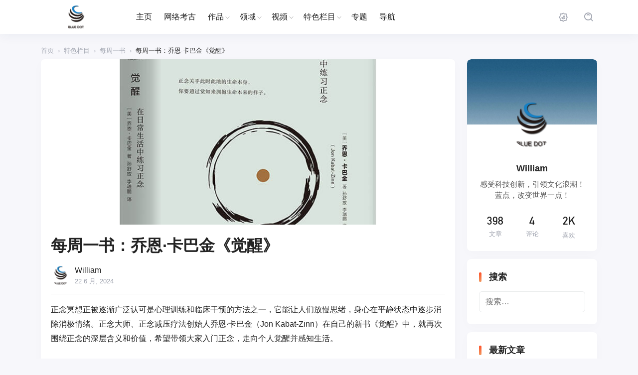

--- FILE ---
content_type: text/html; charset=UTF-8
request_url: https://www.bluedotcc.com/13744.html/
body_size: 20048
content:
<!DOCTYPE html>
<html lang="zh-Hans">
<head>
    <meta http-equiv="X-UA-Compatible" content="IE=edge,chrome=1">
    <meta charset="UTF-8">
    <meta name="viewport" content="width=device-width, initial-scale=1.0, minimum-scale=1.0, maximum-scale=1.0, user-scalable=no, viewport-fit=cover" />
    <title>每周一书：乔恩·卡巴金《觉醒》 / BlueDotCC, 蓝点文化创意</title>
<meta name='robots' content='max-image-preview:large' />
<meta name="description" content="正念冥想正被逐渐广泛认可是心理训练和临床干预的方法之一，它能让人们放慢思绪，身心在平静状态中逐步消除消极情绪。正念大师、正念减压疗法创始人乔" />
<link rel='dns-prefetch' href='//res.wx.qq.com' />
<link rel='dns-prefetch' href='//zz.bdstatic.com' />
<link rel="alternate" type="application/rss+xml" title="BlueDotCC, 蓝点文化创意 &raquo; Feed" href="https://www.bluedotcc.com/feed/" />
<link rel="alternate" type="application/rss+xml" title="BlueDotCC, 蓝点文化创意 &raquo; 评论 Feed" href="https://www.bluedotcc.com/comments/feed/" />
<link rel="alternate" title="oEmbed (JSON)" type="application/json+oembed" href="https://www.bluedotcc.com/wp-json/oembed/1.0/embed?url=https%3A%2F%2Fwww.bluedotcc.com%2F13744.html%2F" />
<link rel="alternate" title="oEmbed (XML)" type="text/xml+oembed" href="https://www.bluedotcc.com/wp-json/oembed/1.0/embed?url=https%3A%2F%2Fwww.bluedotcc.com%2F13744.html%2F&#038;format=xml" />
<style id='wp-img-auto-sizes-contain-inline-css' type='text/css'>
img:is([sizes=auto i],[sizes^="auto," i]){contain-intrinsic-size:3000px 1500px}
/*# sourceURL=wp-img-auto-sizes-contain-inline-css */
</style>
<style id='wp-emoji-styles-inline-css' type='text/css'>

	img.wp-smiley, img.emoji {
		display: inline !important;
		border: none !important;
		box-shadow: none !important;
		height: 1em !important;
		width: 1em !important;
		margin: 0 0.07em !important;
		vertical-align: -0.1em !important;
		background: none !important;
		padding: 0 !important;
	}
/*# sourceURL=wp-emoji-styles-inline-css */
</style>
<link rel='stylesheet' id='wp-block-library-css' href='https://www.bluedotcc.com/wp-includes/css/dist/block-library/style.min.css?ver=6.9' type='text/css' media='all' />
<style id='global-styles-inline-css' type='text/css'>
:root{--wp--preset--aspect-ratio--square: 1;--wp--preset--aspect-ratio--4-3: 4/3;--wp--preset--aspect-ratio--3-4: 3/4;--wp--preset--aspect-ratio--3-2: 3/2;--wp--preset--aspect-ratio--2-3: 2/3;--wp--preset--aspect-ratio--16-9: 16/9;--wp--preset--aspect-ratio--9-16: 9/16;--wp--preset--color--black: #000000;--wp--preset--color--cyan-bluish-gray: #abb8c3;--wp--preset--color--white: #ffffff;--wp--preset--color--pale-pink: #f78da7;--wp--preset--color--vivid-red: #cf2e2e;--wp--preset--color--luminous-vivid-orange: #ff6900;--wp--preset--color--luminous-vivid-amber: #fcb900;--wp--preset--color--light-green-cyan: #7bdcb5;--wp--preset--color--vivid-green-cyan: #00d084;--wp--preset--color--pale-cyan-blue: #8ed1fc;--wp--preset--color--vivid-cyan-blue: #0693e3;--wp--preset--color--vivid-purple: #9b51e0;--wp--preset--gradient--vivid-cyan-blue-to-vivid-purple: linear-gradient(135deg,rgb(6,147,227) 0%,rgb(155,81,224) 100%);--wp--preset--gradient--light-green-cyan-to-vivid-green-cyan: linear-gradient(135deg,rgb(122,220,180) 0%,rgb(0,208,130) 100%);--wp--preset--gradient--luminous-vivid-amber-to-luminous-vivid-orange: linear-gradient(135deg,rgb(252,185,0) 0%,rgb(255,105,0) 100%);--wp--preset--gradient--luminous-vivid-orange-to-vivid-red: linear-gradient(135deg,rgb(255,105,0) 0%,rgb(207,46,46) 100%);--wp--preset--gradient--very-light-gray-to-cyan-bluish-gray: linear-gradient(135deg,rgb(238,238,238) 0%,rgb(169,184,195) 100%);--wp--preset--gradient--cool-to-warm-spectrum: linear-gradient(135deg,rgb(74,234,220) 0%,rgb(151,120,209) 20%,rgb(207,42,186) 40%,rgb(238,44,130) 60%,rgb(251,105,98) 80%,rgb(254,248,76) 100%);--wp--preset--gradient--blush-light-purple: linear-gradient(135deg,rgb(255,206,236) 0%,rgb(152,150,240) 100%);--wp--preset--gradient--blush-bordeaux: linear-gradient(135deg,rgb(254,205,165) 0%,rgb(254,45,45) 50%,rgb(107,0,62) 100%);--wp--preset--gradient--luminous-dusk: linear-gradient(135deg,rgb(255,203,112) 0%,rgb(199,81,192) 50%,rgb(65,88,208) 100%);--wp--preset--gradient--pale-ocean: linear-gradient(135deg,rgb(255,245,203) 0%,rgb(182,227,212) 50%,rgb(51,167,181) 100%);--wp--preset--gradient--electric-grass: linear-gradient(135deg,rgb(202,248,128) 0%,rgb(113,206,126) 100%);--wp--preset--gradient--midnight: linear-gradient(135deg,rgb(2,3,129) 0%,rgb(40,116,252) 100%);--wp--preset--font-size--small: 13px;--wp--preset--font-size--medium: 20px;--wp--preset--font-size--large: 36px;--wp--preset--font-size--x-large: 42px;--wp--preset--spacing--20: 0.44rem;--wp--preset--spacing--30: 0.67rem;--wp--preset--spacing--40: 1rem;--wp--preset--spacing--50: 1.5rem;--wp--preset--spacing--60: 2.25rem;--wp--preset--spacing--70: 3.38rem;--wp--preset--spacing--80: 5.06rem;--wp--preset--shadow--natural: 6px 6px 9px rgba(0, 0, 0, 0.2);--wp--preset--shadow--deep: 12px 12px 50px rgba(0, 0, 0, 0.4);--wp--preset--shadow--sharp: 6px 6px 0px rgba(0, 0, 0, 0.2);--wp--preset--shadow--outlined: 6px 6px 0px -3px rgb(255, 255, 255), 6px 6px rgb(0, 0, 0);--wp--preset--shadow--crisp: 6px 6px 0px rgb(0, 0, 0);}:where(.is-layout-flex){gap: 0.5em;}:where(.is-layout-grid){gap: 0.5em;}body .is-layout-flex{display: flex;}.is-layout-flex{flex-wrap: wrap;align-items: center;}.is-layout-flex > :is(*, div){margin: 0;}body .is-layout-grid{display: grid;}.is-layout-grid > :is(*, div){margin: 0;}:where(.wp-block-columns.is-layout-flex){gap: 2em;}:where(.wp-block-columns.is-layout-grid){gap: 2em;}:where(.wp-block-post-template.is-layout-flex){gap: 1.25em;}:where(.wp-block-post-template.is-layout-grid){gap: 1.25em;}.has-black-color{color: var(--wp--preset--color--black) !important;}.has-cyan-bluish-gray-color{color: var(--wp--preset--color--cyan-bluish-gray) !important;}.has-white-color{color: var(--wp--preset--color--white) !important;}.has-pale-pink-color{color: var(--wp--preset--color--pale-pink) !important;}.has-vivid-red-color{color: var(--wp--preset--color--vivid-red) !important;}.has-luminous-vivid-orange-color{color: var(--wp--preset--color--luminous-vivid-orange) !important;}.has-luminous-vivid-amber-color{color: var(--wp--preset--color--luminous-vivid-amber) !important;}.has-light-green-cyan-color{color: var(--wp--preset--color--light-green-cyan) !important;}.has-vivid-green-cyan-color{color: var(--wp--preset--color--vivid-green-cyan) !important;}.has-pale-cyan-blue-color{color: var(--wp--preset--color--pale-cyan-blue) !important;}.has-vivid-cyan-blue-color{color: var(--wp--preset--color--vivid-cyan-blue) !important;}.has-vivid-purple-color{color: var(--wp--preset--color--vivid-purple) !important;}.has-black-background-color{background-color: var(--wp--preset--color--black) !important;}.has-cyan-bluish-gray-background-color{background-color: var(--wp--preset--color--cyan-bluish-gray) !important;}.has-white-background-color{background-color: var(--wp--preset--color--white) !important;}.has-pale-pink-background-color{background-color: var(--wp--preset--color--pale-pink) !important;}.has-vivid-red-background-color{background-color: var(--wp--preset--color--vivid-red) !important;}.has-luminous-vivid-orange-background-color{background-color: var(--wp--preset--color--luminous-vivid-orange) !important;}.has-luminous-vivid-amber-background-color{background-color: var(--wp--preset--color--luminous-vivid-amber) !important;}.has-light-green-cyan-background-color{background-color: var(--wp--preset--color--light-green-cyan) !important;}.has-vivid-green-cyan-background-color{background-color: var(--wp--preset--color--vivid-green-cyan) !important;}.has-pale-cyan-blue-background-color{background-color: var(--wp--preset--color--pale-cyan-blue) !important;}.has-vivid-cyan-blue-background-color{background-color: var(--wp--preset--color--vivid-cyan-blue) !important;}.has-vivid-purple-background-color{background-color: var(--wp--preset--color--vivid-purple) !important;}.has-black-border-color{border-color: var(--wp--preset--color--black) !important;}.has-cyan-bluish-gray-border-color{border-color: var(--wp--preset--color--cyan-bluish-gray) !important;}.has-white-border-color{border-color: var(--wp--preset--color--white) !important;}.has-pale-pink-border-color{border-color: var(--wp--preset--color--pale-pink) !important;}.has-vivid-red-border-color{border-color: var(--wp--preset--color--vivid-red) !important;}.has-luminous-vivid-orange-border-color{border-color: var(--wp--preset--color--luminous-vivid-orange) !important;}.has-luminous-vivid-amber-border-color{border-color: var(--wp--preset--color--luminous-vivid-amber) !important;}.has-light-green-cyan-border-color{border-color: var(--wp--preset--color--light-green-cyan) !important;}.has-vivid-green-cyan-border-color{border-color: var(--wp--preset--color--vivid-green-cyan) !important;}.has-pale-cyan-blue-border-color{border-color: var(--wp--preset--color--pale-cyan-blue) !important;}.has-vivid-cyan-blue-border-color{border-color: var(--wp--preset--color--vivid-cyan-blue) !important;}.has-vivid-purple-border-color{border-color: var(--wp--preset--color--vivid-purple) !important;}.has-vivid-cyan-blue-to-vivid-purple-gradient-background{background: var(--wp--preset--gradient--vivid-cyan-blue-to-vivid-purple) !important;}.has-light-green-cyan-to-vivid-green-cyan-gradient-background{background: var(--wp--preset--gradient--light-green-cyan-to-vivid-green-cyan) !important;}.has-luminous-vivid-amber-to-luminous-vivid-orange-gradient-background{background: var(--wp--preset--gradient--luminous-vivid-amber-to-luminous-vivid-orange) !important;}.has-luminous-vivid-orange-to-vivid-red-gradient-background{background: var(--wp--preset--gradient--luminous-vivid-orange-to-vivid-red) !important;}.has-very-light-gray-to-cyan-bluish-gray-gradient-background{background: var(--wp--preset--gradient--very-light-gray-to-cyan-bluish-gray) !important;}.has-cool-to-warm-spectrum-gradient-background{background: var(--wp--preset--gradient--cool-to-warm-spectrum) !important;}.has-blush-light-purple-gradient-background{background: var(--wp--preset--gradient--blush-light-purple) !important;}.has-blush-bordeaux-gradient-background{background: var(--wp--preset--gradient--blush-bordeaux) !important;}.has-luminous-dusk-gradient-background{background: var(--wp--preset--gradient--luminous-dusk) !important;}.has-pale-ocean-gradient-background{background: var(--wp--preset--gradient--pale-ocean) !important;}.has-electric-grass-gradient-background{background: var(--wp--preset--gradient--electric-grass) !important;}.has-midnight-gradient-background{background: var(--wp--preset--gradient--midnight) !important;}.has-small-font-size{font-size: var(--wp--preset--font-size--small) !important;}.has-medium-font-size{font-size: var(--wp--preset--font-size--medium) !important;}.has-large-font-size{font-size: var(--wp--preset--font-size--large) !important;}.has-x-large-font-size{font-size: var(--wp--preset--font-size--x-large) !important;}
/*# sourceURL=global-styles-inline-css */
</style>

<style id='classic-theme-styles-inline-css' type='text/css'>
/*! This file is auto-generated */
.wp-block-button__link{color:#fff;background-color:#32373c;border-radius:9999px;box-shadow:none;text-decoration:none;padding:calc(.667em + 2px) calc(1.333em + 2px);font-size:1.125em}.wp-block-file__button{background:#32373c;color:#fff;text-decoration:none}
/*# sourceURL=/wp-includes/css/classic-themes.min.css */
</style>
<link rel='stylesheet' id='smartideo_css-css' href='https://www.bluedotcc.com/wp-content/plugins/smartideo-master/static/smartideo.css?ver=3.0.0' type='text/css' media='screen' />
<link rel='stylesheet' id='jimu-lightgallery-css' href='https://www.bluedotcc.com/wp-content/plugins/nicetheme-jimu/modules/base/assets/lightGallery/css/lightgallery.min.css?ver=0.8.3' type='text/css' media='all' />
<link rel='stylesheet' id='jimu-css' href='https://www.bluedotcc.com/wp-content/plugins/nicetheme-jimu/modules/jimu.css?ver=0.8.3' type='text/css' media='all' />
<link rel='stylesheet' id='nicetheme-bootstrap-css' href='https://www.bluedotcc.com/wp-content/themes/Cosy-5.2.3/plugins/bootstrap/bootstrap.min.css?ver=6.9' type='text/css' media='all' />
<link rel='stylesheet' id='nicetheme-iconfont-css' href='https://www.bluedotcc.com/wp-content/themes/Cosy-5.2.3/plugins/iconfont/iconfont.css?ver=6.9' type='text/css' media='all' />
<link rel='stylesheet' id='nicetheme-animate-css' href='https://www.bluedotcc.com/wp-content/themes/Cosy-5.2.3/css/animate.min.css?ver=6.9' type='text/css' media='all' />
<link rel='stylesheet' id='nicetheme-reset-css' href='https://www.bluedotcc.com/wp-content/themes/Cosy-5.2.3/css/reset.css?ver=6.9' type='text/css' media='all' />
<link rel='stylesheet' id='nicetheme-style-css' href='https://www.bluedotcc.com/wp-content/themes/Cosy-5.2.3/style.css?ver=6.9' type='text/css' media='all' />
<link rel='stylesheet' id='tablepress-default-css' href='https://www.bluedotcc.com/wp-content/plugins/tablepress/css/build/default.css?ver=2.4.1' type='text/css' media='all' />
<link rel='stylesheet' id='elementor-frontend-css' href='https://www.bluedotcc.com/wp-content/plugins/elementor/assets/css/frontend.min.css?ver=3.23.4' type='text/css' media='all' />
<link rel='stylesheet' id='eael-general-css' href='https://www.bluedotcc.com/wp-content/plugins/essential-addons-for-elementor-lite/assets/front-end/css/view/general.min.css?ver=6.0.1' type='text/css' media='all' />
<script type="text/javascript" src="https://www.bluedotcc.com/?3247b4ff78fc99951497de94aeed9db7&amp;ver=6.9" id="3247b4ff78fc99951497de94aeed9db7-js"></script>
<script type="text/javascript" id="jquery-core-js-extra">
/* <![CDATA[ */
var globals = {"ajax_url":"https://www.bluedotcc.com/wp-admin/admin-ajax.php","url_theme":"https://www.bluedotcc.com/wp-content/themes/Cosy-5.2.3","site_url":"https://www.bluedotcc.com","post_id":"13744","allow_switch_darkmode":"manual","posts_per_page":"12","lang":"zh_CN"};
var __cosy__ = {"load_more":"\u52a0\u8f7d\u66f4\u591a","reached_the_end":"\u6ca1\u6709\u66f4\u591a\u5185\u5bb9","thank_you":"\u8c22\u8c22\u70b9\u8d5e","success":"\u64cd\u4f5c\u6210\u529f","cancelled":"\u53d6\u6d88\u70b9\u8d5e","login":"\u8bf7\u5148\u767b\u5f55"};
var toc = {"tag":"0"};
var contribute = {"markdown":"1","image_resize":"1","image_drop":"1","magic_url":"1","emoji":null,"__":{"unsaved":"Still have content not saved, are you sure?","title_empty":"Title can't be empty!","content_empty":"Content can't be empty!","invalid_email":"Invalid Email!","word_count":"Word Count: ","max_size":"The size of image can't exceed 2M!","type_something":"Lorem ipsum...","submit":"Submit","draft":"Save as Draft","one_cat":"Please select one category at least!","three_cat":"You can't select 3 categories at most!","required":"Please fill in all required fields"}};
//# sourceURL=jquery-core-js-extra
/* ]]> */
</script>
<script type="text/javascript" src="https://www.bluedotcc.com/wp-includes/js/jquery/jquery.min.js?ver=3.7.1" id="jquery-core-js"></script>
<script type="text/javascript" src="https://www.bluedotcc.com/wp-includes/js/jquery/jquery-migrate.min.js?ver=3.4.1" id="jquery-migrate-js"></script>
<script type="text/javascript" src="https://zz.bdstatic.com/linksubmit/push.js?ver=6.9" id="baidu_zz_push-js"></script>
<script defer type="text/javascript" src="https://www.bluedotcc.com/wp-content/plugins/nicetheme-jimu/library/static/alpine.min.js?ver=3.10.5" id="alpine-defer-js"></script>
<link rel="https://api.w.org/" href="https://www.bluedotcc.com/wp-json/" /><link rel="alternate" title="JSON" type="application/json" href="https://www.bluedotcc.com/wp-json/wp/v2/posts/13744" /><link rel="EditURI" type="application/rsd+xml" title="RSD" href="https://www.bluedotcc.com/xmlrpc.php?rsd" />
<meta name="generator" content="WordPress 6.9" />
<link rel="canonical" href="https://www.bluedotcc.com/13744.html/" />
<link rel='shortlink' href='https://www.bluedotcc.com/?p=13744' />
<meta name="generator" content="Elementor 3.23.4; features: additional_custom_breakpoints, e_lazyload; settings: css_print_method-external, google_font-enabled, font_display-auto">
			<style>
				.e-con.e-parent:nth-of-type(n+4):not(.e-lazyloaded):not(.e-no-lazyload),
				.e-con.e-parent:nth-of-type(n+4):not(.e-lazyloaded):not(.e-no-lazyload) * {
					background-image: none !important;
				}
				@media screen and (max-height: 1024px) {
					.e-con.e-parent:nth-of-type(n+3):not(.e-lazyloaded):not(.e-no-lazyload),
					.e-con.e-parent:nth-of-type(n+3):not(.e-lazyloaded):not(.e-no-lazyload) * {
						background-image: none !important;
					}
				}
				@media screen and (max-height: 640px) {
					.e-con.e-parent:nth-of-type(n+2):not(.e-lazyloaded):not(.e-no-lazyload),
					.e-con.e-parent:nth-of-type(n+2):not(.e-lazyloaded):not(.e-no-lazyload) * {
						background-image: none !important;
					}
				}
			</style>
			<link rel="icon" href="https://www.bluedotcc.com/wp-content/uploads/2017/11/cropped-512-512-32x32.png" sizes="32x32" />
<link rel="icon" href="https://www.bluedotcc.com/wp-content/uploads/2017/11/cropped-512-512-192x192.png" sizes="192x192" />
<link rel="apple-touch-icon" href="https://www.bluedotcc.com/wp-content/uploads/2017/11/cropped-512-512-180x180.png" />
<meta name="msapplication-TileImage" content="https://www.bluedotcc.com/wp-content/uploads/2017/11/cropped-512-512-270x270.png" />
            <style>
    @font-face {
        font-family: 'DINAlternate-Bold';
        src: url(https://www.bluedotcc.com/wp-content/themes/Cosy-5.2.3/fonts/DINAlternate-Bold.ttf) format("opentype");
        font-style: normal;
        font-display: swap;
    }

    .font-number {
        font-family: 'DINAlternate-Bold', arial, sans-serif
    }
    </style>
    </head>

<body class="wp-singular post-template-default single single-post postid-13744 single-format-standard wp-embed-responsive wp-theme-Cosy-523 elementor-default elementor-kit-12213">
    <header
        class="site-navbar navbar navbar-expand-xl ">
        <div class="container">
            <!-- / brand -->
                        <a href="https://www.bluedotcc.com/" rel="home" class="navbar-brand">
                <img class="logo nc-no-lazy" src="https://www.bluedotcc.com/wp-content/uploads/2019/10/2019100805393216.png" alt="BlueDotCC, 蓝点文化创意" data-no-lazy="1">
                <img class="logo logo-night nc-no-lazy" src="https://www.bluedotcc.com/wp-content/uploads/2019/10/2019100805221933.png" alt="BlueDotCC, 蓝点文化创意" data-no-lazy="1">
            </a>
                                    <div class="collapse navbar-collapse">
                <ul class="navbar-site navbar-nav ms-lg-5 me-auto">
                    <li id="menu-item-4276" class="menu-item menu-item-type-custom menu-item-object-custom menu-item-home menu-item-4276"><a href="https://www.bluedotcc.com/">主页</a></li>
<li id="menu-item-7782" class="menu-item menu-item-type-taxonomy menu-item-object-category menu-item-7782"><a href="https://www.bluedotcc.com/category/%e7%bd%91%e7%bb%9c%e8%80%83%e5%8f%a4/">网络考古</a></li>
<li id="menu-item-4544" class="menu-item menu-item-type-taxonomy menu-item-object-category menu-item-has-children menu-item-4544"><a href="https://www.bluedotcc.com/category/bdwork/">作品</a>
<ul class="sub-menu">
	<li id="menu-item-4543" class="menu-item menu-item-type-taxonomy menu-item-object-category menu-item-4543"><a href="https://www.bluedotcc.com/category/original/">原创</a></li>
	<li id="menu-item-4567" class="menu-item menu-item-type-taxonomy menu-item-object-category menu-item-4567"><a href="https://www.bluedotcc.com/category/bdwork/personal/">个人</a></li>
	<li id="menu-item-4566" class="menu-item menu-item-type-taxonomy menu-item-object-category menu-item-4566"><a href="https://www.bluedotcc.com/category/bdwork/bdworks/">作品集</a></li>
	<li id="menu-item-4545" class="menu-item menu-item-type-taxonomy menu-item-object-category menu-item-4545"><a href="https://www.bluedotcc.com/category/bdwork/team/">团队</a></li>
	<li id="menu-item-4571" class="menu-item menu-item-type-taxonomy menu-item-object-category menu-item-4571"><a href="https://www.bluedotcc.com/category/bdwork/company/">公司</a></li>
</ul>
</li>
<li id="menu-item-4546" class="menu-item menu-item-type-taxonomy menu-item-object-category menu-item-has-children menu-item-4546"><a href="https://www.bluedotcc.com/category/field/">领域</a>
<ul class="sub-menu">
	<li id="menu-item-4552" class="menu-item menu-item-type-taxonomy menu-item-object-category menu-item-has-children menu-item-4552"><a href="https://www.bluedotcc.com/category/field/design/">设计</a>
	<ul class="sub-menu">
		<li id="menu-item-4587" class="menu-item menu-item-type-taxonomy menu-item-object-category menu-item-4587"><a href="https://www.bluedotcc.com/category/field/design/illustration/">插画设计</a></li>
		<li id="menu-item-4275" class="menu-item menu-item-type-taxonomy menu-item-object-category menu-item-4275"><a href="https://www.bluedotcc.com/category/field/design/graphic-design/">平面设计</a></li>
		<li id="menu-item-4585" class="menu-item menu-item-type-taxonomy menu-item-object-category menu-item-4585"><a href="https://www.bluedotcc.com/category/field/design/dynamic-image/">动态图像</a></li>
		<li id="menu-item-4274" class="menu-item menu-item-type-taxonomy menu-item-object-category menu-item-4274"><a href="https://www.bluedotcc.com/category/field/design/industrial-design/">工业设计</a></li>
		<li id="menu-item-4273" class="menu-item menu-item-type-taxonomy menu-item-object-category menu-item-4273"><a href="https://www.bluedotcc.com/category/field/design/webdesign/">Web设计</a></li>
		<li id="menu-item-4272" class="menu-item menu-item-type-taxonomy menu-item-object-category menu-item-4272"><a href="https://www.bluedotcc.com/category/field/design/uidesign/">UI设计</a></li>
	</ul>
</li>
	<li id="menu-item-4555" class="menu-item menu-item-type-taxonomy menu-item-object-category menu-item-4555"><a href="https://www.bluedotcc.com/category/field/architecture/">建筑</a></li>
	<li id="menu-item-4554" class="menu-item menu-item-type-taxonomy menu-item-object-category menu-item-4554"><a href="https://www.bluedotcc.com/category/field/wenhuayishu/">文化艺术</a></li>
	<li id="menu-item-4583" class="menu-item menu-item-type-taxonomy menu-item-object-category menu-item-4583"><a href="https://www.bluedotcc.com/category/field/creative/">创意</a></li>
	<li id="menu-item-4556" class="menu-item menu-item-type-taxonomy menu-item-object-category menu-item-4556"><a href="https://www.bluedotcc.com/category/field/heikeji/">黑科技</a></li>
	<li id="menu-item-4559" class="menu-item menu-item-type-taxonomy menu-item-object-category menu-item-4559"><a href="https://www.bluedotcc.com/category/field/photo-field/">摄影</a></li>
	<li id="menu-item-4588" class="menu-item menu-item-type-taxonomy menu-item-object-category menu-item-4588"><a href="https://www.bluedotcc.com/category/field/life/">生活</a></li>
	<li id="menu-item-4584" class="menu-item menu-item-type-taxonomy menu-item-object-category menu-item-4584"><a href="https://www.bluedotcc.com/category/field/vision/">视觉</a></li>
	<li id="menu-item-4582" class="menu-item menu-item-type-taxonomy menu-item-object-category menu-item-4582"><a href="https://www.bluedotcc.com/category/field/product/">产品</a></li>
</ul>
</li>
<li id="menu-item-4541" class="menu-item menu-item-type-taxonomy menu-item-object-category menu-item-has-children menu-item-4541"><a href="https://www.bluedotcc.com/category/bdvideo/">视频</a>
<ul class="sub-menu">
	<li id="menu-item-4581" class="menu-item menu-item-type-taxonomy menu-item-object-category menu-item-4581"><a href="https://www.bluedotcc.com/category/bdvideo/movie/">电影</a></li>
	<li id="menu-item-4542" class="menu-item menu-item-type-taxonomy menu-item-object-category menu-item-4542"><a href="https://www.bluedotcc.com/category/bdvideo/short-video/">短视频</a></li>
	<li id="menu-item-4579" class="menu-item menu-item-type-taxonomy menu-item-object-category menu-item-4579"><a href="https://www.bluedotcc.com/category/bdvideo/cartoon/">动画</a></li>
	<li id="menu-item-4580" class="menu-item menu-item-type-taxonomy menu-item-object-category menu-item-4580"><a href="https://www.bluedotcc.com/category/bdvideo/ad/">广告</a></li>
</ul>
</li>
<li id="menu-item-4572" class="menu-item menu-item-type-taxonomy menu-item-object-category current-post-ancestor menu-item-has-children menu-item-4572"><a href="https://www.bluedotcc.com/category/special-column/">特色栏目</a>
<ul class="sub-menu">
	<li id="menu-item-4271" class="menu-item menu-item-type-taxonomy menu-item-object-category menu-item-4271"><a href="https://www.bluedotcc.com/category/recommend/">特别推荐</a></li>
	<li id="menu-item-5790" class="menu-item menu-item-type-taxonomy menu-item-object-category menu-item-5790"><a href="https://www.bluedotcc.com/category/special-column/exhibition/">展览活动</a></li>
	<li id="menu-item-4578" class="menu-item menu-item-type-taxonomy menu-item-object-category current-post-ancestor current-menu-parent current-post-parent menu-item-4578"><a href="https://www.bluedotcc.com/category/special-column/book/">每周一书</a></li>
	<li id="menu-item-4575" class="menu-item menu-item-type-taxonomy menu-item-object-category menu-item-4575"><a href="https://www.bluedotcc.com/category/special-column/wrongbuy/">Wrongbuy</a></li>
	<li id="menu-item-4573" class="menu-item menu-item-type-taxonomy menu-item-object-category menu-item-4573"><a href="https://www.bluedotcc.com/category/special-column/ar/">Ar展览</a></li>
	<li id="menu-item-4574" class="menu-item menu-item-type-taxonomy menu-item-object-category menu-item-4574"><a href="https://www.bluedotcc.com/category/special-column/vr/">VR作品</a></li>
	<li id="menu-item-4576" class="menu-item menu-item-type-taxonomy menu-item-object-category menu-item-4576"><a href="https://www.bluedotcc.com/category/special-column/crowd-funding/">创意众筹</a></li>
</ul>
</li>
<li id="menu-item-4569" class="menu-item menu-item-type-post_type menu-item-object-page menu-item-4569"><a href="https://www.bluedotcc.com/%e4%b8%93%e9%a2%98/">专题</a></li>
<li id="menu-item-4540" class="menu-item menu-item-type-post_type menu-item-object-page menu-item-4540"><a href="https://www.bluedotcc.com/%e5%af%bc%e8%88%aa/">导航</a></li>
                </ul>
            </div>
            <ul class="navbar-submenu d-flex flex-wrap flex-shrink-0 align-items-center ms-md-4">
                                <li class="d-none d-lg-block">
                    <a href="javascript:"
                        class="switch-dark-mode btn btn-link btn-icon btn-sm btn-rounded "
                        title="深色模式">
                        <span><i class="night iconfont icon-yewanmoshi_dark-mode"></i>
                            <i class="light text-warning iconfont icon-yewanmoshi_dark-mode"></i></span>
                    </a>
                </li>
                                                <li class="ms-2 ms-md-3">
                    <a href="javascript:" class="search-popup-trigger btn btn-link btn-icon btn-sm btn-rounded "
                        title="搜索"><span><i class="iconfont icon-sousuo_search"></i></span></a>
                </li>
                                <li class="ms-2 ms-md-3 d-xl-none">
                    <a href="javascript:" id="aside-trigger" class="btn btn-link btn-icon btn-sm btn-rounded "><span><i
                                class="iconfont icon-hanbaotubiao_hamburger-button"></i></span></a>
                </li>
                
            </ul>
        </div>
    </header>        <main class="site-main py-3 py-md-4 h-v-75">
        <div class="container">
            <div class="breadcrumbs d-none d-md-block text-xs mb-2"><span itemprop="itemListElement"><a href="https://www.bluedotcc.com/" itemprop="item" class="home"><span itemprop="name" class="text-muted">首页</span></a></span> <span class="sep text-muted mx-1">›</span> <span itemprop="itemListElement"><a href="https://www.bluedotcc.com/category/special-column/" itemprop="item"><span itemprop="name" class="text-muted">特色栏目</span></a></span> <span class="sep text-muted mx-1">›</span> <span itemprop="itemListElement"><a href="https://www.bluedotcc.com/category/special-column/book/" itemprop="item"><span itemprop="name" class="text-muted">每周一书</span></a></span> <span class="sep text-muted mx-1">›</span> <span class="current">每周一书：乔恩·卡巴金《觉醒》</span></div>            <div class="row justify-content-xl-center">
                <div class="post-wrapper col-12 col-xl-9">
                    <div class="post card">
                        <div class="sticky-actions">
    <ul>
                    <li class="mb-4">
                                <a href="javascript:" data-action="like" data-id="13744" class="like-toggle btn btn-light btn-lg btn-rounded btn-icon ">
                                        <span class="bouncy">
                        <i class="line iconfont icon-xihuan_like"></i>
                        <i class="solid iconfont icon-xihuan_like1"></i>
                    </span>
                    <small class="like-count font-number">
                        0                    </small>
                    <div class="like-overlay"></div>
                </a>
            </li>
                                    <li class="mb-4">
                <button class="btn btn-light btn-lg btn-rounded btn-icon" type="button" disabled>
                    <span><i class="iconfont icon-yulan-dakai_preview-open"></i></span><small class="font-number">
                        1,131                    </small>
                </button>
            </li>
                                            <li class="mb-4">
                <a href="javascript:;" data-id="13744" class="post-share-popup btn btn-light btn-lg btn-rounded btn-icon">
                    <span>
                        <i class="iconfont icon-fenxiang3_share-three"></i>
                    </span>
                </a>
            </li>
            
<template id="single-share-template">
    <div class="post-share-overlay block rounded">
        <div class="media media-21x9">
            <div class="media-content">
                <img src="https://www.bluedotcc.com/wp-content/uploads/2024/06/bluedotcc1-1719035568-300x300.jpeg" decoding="async">
                <div class="overlay-1"></div>
            </div>
            <div class="media-overlay">
                <div class="h3 text-center h-2x mx-auto ">
                    每周一书：乔恩·卡巴金《觉醒》                </div>
            </div>
        </div>
    </div>
    <div class="post-share-channel text-center mt-4">
        <a href="javascript:;" data-clipboard-text="每周一书：乔恩·卡巴金《觉醒》 https://www.bluedotcc.com/13744.html/" class="copy-permalink btn btn-light btn-icon btn-md btn-rounded ">
            <span><i class="iconfont icon-fuzhi_copy-one"></i></span>
        </a>
                    <a href="javascript:;" class="btn btn-light btn-icon btn-md btn-rounded " data-id="13744" id="btn-bigger-cover">
                <span><i class="iconfont icon-zhaopian_pic"></i></span>
            </a>
                                            <a href="//service.weibo.com/share/share.php?url=https%3A%2F%2Fwww.bluedotcc.com%2F13744.html%2F&type=button&language=zh_cn&title=%E3%80%90%E6%AF%8F%E5%91%A8%E4%B8%80%E4%B9%A6%EF%BC%9A%E4%B9%94%E6%81%A9%C2%B7%E5%8D%A1%E5%B7%B4%E9%87%91%E3%80%8A%E8%A7%89%E9%86%92%E3%80%8B%E3%80%91%E6%AD%A3%E5%BF%B5%E5%86%A5%E6%83%B3%E6%AD%A3%E8%A2%AB%E9%80%90%E6%B8%90%E5%B9%BF%E6%B3%9B%E8%AE%A4%E5%8F%AF%E6%98%AF%E5%BF%83%E7%90%86%E8%AE%AD%E7%BB%83%E5%92%8C%E4%B8%B4%E5%BA%8A%E5%B9%B2%E9%A2%84%E7%9A%84%E6%96%B9%E6%B3%95%E4%B9%8B%E4%B8%80%EF%BC%8C%E5%AE%83%E8%83%BD%E8%AE%A9%E4%BA%BA%E4%BB%AC%E6%94%BE%E6%85%A2%E6%80%9D%E7%BB%AA%EF%BC%8C%E8%BA%AB%E5%BF%83%E5%9C%A8%E5%B9%B3%E9%9D%99%E7%8A%B6%E6%80%81%E4%B8%AD%E9%80%90%E6%AD%A5%E6%B6%88%E9%99%A4%E6%B6%88%E6%9E%81%E6%83%85%E7%BB%AA%E3%80%82%E6%AD%A3%E5%BF%B5%E5%A4%A7%E5%B8%88%E3%80%81%E6%AD%A3%E5%BF%B5%E5%87%8F%E5%8E%8B%E7%96%97%E6%B3%95%E5%88%9B%E5%A7%8B%E4%BA%BA%E4%B9%94%E6%81%A9%C2%B7%E5%8D%A1%E5%B7%B4%E9%87%91%EF%BC%88Jon+Kabat-Zinn%EF%BC%89%E5%9C%A8%E8%87%AA%E5%B7%B1%E7%9A%84%E6%96%B0%E4%B9%A6%E3%80%8A%E8%A7%89%E9%86%92%E3%80%8B%E4%B8%AD%EF%BC%8C%E5%B0%B1%E5%86%8D%E6%AC%A1%E5%9B%B4%E7%BB%95%E6%AD%A3%E5%BF%B5%E7%9A%84%E6%B7%B1%E5%B1%82%E5%90%AB%E4%B9%89%E5%92%8C%E4%BB%B7%E5%80%BC%EF%BC%8C%E5%B8%8C%E6%9C%9B%E5%B8%A6%E9%A2%86%E5%A4%A7%E5%AE%B6%E5%85%A5%E9%97%A8%E6%AD%A3%E5%BF%B5%EF%BC%8C%E8%B5%B0%E5%90%91%E4%B8%AA%E4%BA%BA%E8%A7%89%E9%86%92%E5%B9%B6%E6%84%9F%E7%9F%A5%E7%94%9F%E6%B4%BB%E3%80%82%0A%E4%B9%94%E6%81%A9%C2%B7%E5%8D%A1%E5%B7%B4%0A...&pic=https%3A%2F%2Fwww.bluedotcc.com%2Fwp-content%2Fuploads%2F2024%2F06%2Fbluedotcc1-1719035568-300x300.jpeg&searchPic=true" target="_blank" class="btn btn-light btn-icon btn-md btn-rounded ">
                    <span><i class="iconfont icon-weibo"></i></span>
                </a>
                <a href="javascript:" data-img="https://www.bluedotcc.com/wp-content/plugins/nicetheme-jimu/modules/qrcode/qrcode.php?data=https%3A%2F%2Fwww.bluedotcc.com%2F13744.html%2F" data-title="微信扫一扫 分享朋友圈" data-desc="在微信内长按二维码" class="btn btn-light btn-icon btn-md btn-rounded single-popup">
                    <span><i class="iconfont icon-weixin"></i></span>
                </a>
                <a href="https://connect.qq.com/widget/shareqq/index.html?url=https%3A%2F%2Fwww.bluedotcc.com%2F13744.html%2F&title=%E6%AF%8F%E5%91%A8%E4%B8%80%E4%B9%A6%EF%BC%9A%E4%B9%94%E6%81%A9%C2%B7%E5%8D%A1%E5%B7%B4%E9%87%91%E3%80%8A%E8%A7%89%E9%86%92%E3%80%8B&pics=https%3A%2F%2Fwww.bluedotcc.com%2Fwp-content%2Fuploads%2F2024%2F06%2Fbluedotcc1-1719035568-300x300.jpeg&summary=%E6%AD%A3%E5%BF%B5%E5%86%A5%E6%83%B3%E6%AD%A3%E8%A2%AB%E9%80%90%E6%B8%90%E5%B9%BF%E6%B3%9B%E8%AE%A4%E5%8F%AF%E6%98%AF%E5%BF%83%E7%90%86%E8%AE%AD%E7%BB%83%E5%92%8C%E4%B8%B4%E5%BA%8A%E5%B9%B2%E9%A2%84%E7%9A%84%E6%96%B9%E6%B3%95%E4%B9%8B%E4%B8%80%EF%BC%8C%E5%AE%83%E8%83%BD%E8%AE%A9%E4%BA%BA%E4%BB%AC%E6%94%BE%E6%85%A2%E6%80%9D%E7%BB%AA%EF%BC%8C%E8%BA%AB%E5%BF%83%E5%9C%A8%E5%B9%B3%E9%9D%99%E7%8A%B6%E6%80%81%E4%B8%AD%E9%80%90%E6%AD%A5%E6%B6%88%E9%99%A4%E6%B6%88%E6%9E%81%E6%83%85%E7%BB%AA%E3%80%82%E6%AD%A3%E5%BF%B5%E5%A4%A7%E5%B8%88%E3%80%81%E6%AD%A3%E5%BF%B5%E5%87%8F%E5%8E%8B%E7%96%97%E6%B3%95%E5%88%9B%E5%A7%8B%E4%BA%BA%E4%B9%94%E6%81%A9%C2%B7%E5%8D%A1%E5%B7%B4%E9%87%91%EF%BC%88Jon+Kabat-Zinn%EF%BC%89%E5%9C%A8%E8%87%AA%E5%B7%B1%E7%9A%84%E6%96%B0%E4%B9%A6%E3%80%8A%E8%A7%89%E9%86%92%E3%80%8B%E4%B8%AD%EF%BC%8C%E5%B0%B1%E5%86%8D%E6%AC%A1%E5%9B%B4%E7%BB%95%E6%AD%A3%E5%BF%B5%E7%9A%84%E6%B7%B1%E5%B1%82%E5%90%AB%E4%B9%89%E5%92%8C%E4%BB%B7%E5%80%BC%EF%BC%8C%E5%B8%8C%E6%9C%9B%E5%B8%A6%E9%A2%86%E5%A4%A7%E5%AE%B6%E5%85%A5%E9%97%A8%E6%AD%A3%E5%BF%B5%EF%BC%8C%E8%B5%B0%E5%90%91%E4%B8%AA%E4%BA%BA%E8%A7%89%E9%86%92%E5%B9%B6%E6%84%9F%E7%9F%A5%E7%94%9F%E6%B4%BB%E3%80%82%0A%E4%B9%94%E6%81%A9%C2%B7%E5%8D%A1%E5%B7%B4%0A..." target="_blank" class="btn btn-light btn-icon btn-md btn-rounded ">
                    <span><i class="iconfont icon-qq"></i></span>
                </a>
                                    </div>
    <script>
        $(document).ready(function () {
            var clipboard = new ClipboardJS('.copy-permalink');

            clipboard.on('success', function (e) {
                ncPopupTips(true, '复制成功');
                e.clearSelection();
            });

            clipboard.on('error', function (e) {
                ncPopupTips(false, '复制失败');
            });
        })
    </script>
</template>                    </ul>
</div>                                                    <div class="post-poster">
                                <div class="media media-3x1">
                                    <div class="media-content" style="background-image:url('https://www.bluedotcc.com/wp-content/uploads/2024/06/bluedotcc1-1719035568.jpeg')"></div>
                                </div>
                            </div>
                                                <div class="card-body">
                                                                                    <h1 class="post-title font-title mb-3">
                                每周一书：乔恩·卡巴金《觉醒》                            </h1>
                            <div class="post-meta d-flex justify-content-between align-items-center border-bottom border-light pb-3 mb-3">
    <a href="javascript:" class="author-popup d-flex align-items-center">
        <div class="flex-avatar me-2">
            <img alt='' src='https://gravatar.loli.net/avatar/c35ef34a5e4e2a0eb5c61a34b98fa365b2a896649d0d6234cb7a4979f85ef925?s=40&#038;d=https%3A%2F%2Fwww.bluedotcc.com%2Fwp-content%2Fuploads%2F2018%2F03%2F2018032420494762-e1550628280527.png&#038;r=g' srcset='https://gravatar.loli.net/avatar/c35ef34a5e4e2a0eb5c61a34b98fa365b2a896649d0d6234cb7a4979f85ef925?s=80&#038;d=https%3A%2F%2Fwww.bluedotcc.com%2Fwp-content%2Fuploads%2F2018%2F03%2F2018032420494762-e1550628280527.png&#038;r=g 2x' class='avatar avatar-40 photo' height='40' width='40' decoding='async'/>                    </div>
        <div class="">
            <div>
                William            </div>
            <div class="text-xs text-muted">
                22 6 月, 2024            </div>
        </div>
    </a>
</div>                            <div class="post-content">
            <div class="nc-light-gallery"><div class="bpp-post-content">
<p>正念冥想正被逐渐广泛认可是心理训练和临床干预的方法之一，它能让人们放慢思绪，身心在平静状态中逐步消除消极情绪。正念大师、正念减压疗法创始人乔恩·卡巴金（Jon Kabat-Zinn）在自己的新书《觉醒》中，就再次围绕正念的深层含义和价值，希望带领大家入门正念，走向个人觉醒并感知生活。</p>
<p><img alt="每周一书：乔恩·卡巴金《觉醒》-BlueDotCC, 蓝点文化创意" decoding="async" src="https://www.bluedotcc.com/wp-content/uploads/2024/06/bluedotcc1-1719035568.jpeg" class=" aligncenter" alt="每周一书：乔恩·卡巴金《觉醒》" title="每周一书：乔恩·卡巴金《觉醒》"/></p>
<p>乔恩·卡巴金指出我们正在陷入社交网络带来的复杂影响中，很多时候人们渴望拥有更多，却忽视了日常生活中真实的感受，而正念则是帮助我们回归生命本真的一种简单、易学的方式。</p>
<p>书中罗列了多种冥想、瑜伽等培养正念的方法，引领人们通过视觉、听觉的逐步练习，学会“暂停、觉醒”并进入到“平和、无为”的正念之中，去洞见、感知创造力，重新审视自我的惯性并从中找寻新的可能性。</p>
<p><img alt="每周一书：乔恩·卡巴金《觉醒》-BlueDotCC, 蓝点文化创意" decoding="async" src="https://www.bluedotcc.com/wp-content/uploads/2024/06/bluedotcc7-1719035569.jpeg" class=" aligncenter" alt="每周一书：乔恩·卡巴金《觉醒》" title="每周一书：乔恩·卡巴金《觉醒》"/></p>
<p><img alt="每周一书：乔恩·卡巴金《觉醒》-BlueDotCC, 蓝点文化创意" decoding="async" src="https://www.bluedotcc.com/wp-content/uploads/2024/06/bluedotcc0-1719035571.jpeg" class=" aligncenter" alt="每周一书：乔恩·卡巴金《觉醒》" title="每周一书：乔恩·卡巴金《觉醒》"/></p>
<p>正念的价值在于帮助我们全然直面生活中所带来的真正的挑战。无论是愉悦、中性还是痛苦，都能够有勇气和力量去拥抱生活中本就存在的一切。或许我们可以通过这本《觉醒》来重新向内审视并理解自己的全貌，在日常生活的练习中去掌握正念所带来的疗愈、转化和自由，活出真实而快乐的生活，走向探寻世界完整性的旅途。</p>
<blockquote>
<p><strong>购买：</strong><a href="https://s.click.taobao.com/t?e=m%3D2%26s%3DzUr5kI%2BPRx9w4vFB6t2Z2ueEDrYVVa64YUrQeSeIhnK53hKxp7mNFrMfIvbtZ%2F%2B26f%2Bz%2Fx%2FwNIlOS4pX4DGe7n9KA4UugcC%2B%2FQZgy56Q2HgzNYnP67sgOvJi%2FB4SdxHVax%2BJLOEMomOM%2BK42QxlTAMg%2FQM9iTpcj9Fv9AMnnV9z9Umq014SDk1HQ59Ao%2BxITEXZn5p7axcUUfOojqaqivP2lcfntKdzcunfhr1qu3d18qXwa2jf2U4cvA0%2FN9uREjCYtYGASbzRUrFwjXfRKMYDl4yWQdomU8wrC5%2BJFPdmjRbjS%2BeNdUaJn5AyUbPoV&union_lens=lensId%3APUB%401716960095%40213fb4e3_0cbe_18fc2cbeefe_3618%4002FCvL5pCmCgiJXyznQKp2Q%40eyJmbG9vcklkIjo4MDY3NCwiic3BtQiiI6Il9wb3J0YWxfdjJfcGFnZXNfcHJvbW9fZ29vZHNfaW5kZXhfaHRtIiiwiic3JjRmxvb3JJZCI6IjgwNjc0In0ie%3BtkScm%3AselectionPlaza_site_4358%3Bscm%3A1007.30148.329090.pub_search-item_a14149cc-bc5e-4435-ac54-a133b6be1f63_" target="_blank" rel="noopener">天猫</a>、<a href="https://union-click.jd.com/jdc?e=&p=[base64]" target="_blank" rel="noopener">京东</a><br />注：本书会在<a href="https://weibo.com/toodaylab" target="_blank" rel="noopener">微博</a>上进行赠阅活动，欢迎参与。</p>
</blockquote>
<blockquote class="keep-source">
<p>原文始发于：<a target="_blank" href="https://www.toodaylab.com/82819" rel="noopener">每周一书：乔恩·卡巴金《觉醒》</a></p>
</blockquote>
</div>
</div>        </div>                                                                                    
<div class="post-actions d-flex flex-wrap justify-content-center my-4 my-md-5">
                        <a href="javascript:" data-action="like" data-id="13744" class="like-toggle btn btn-light btn-lg btn-rounded btn-icon mx-2  mx-1 mx-lg-2">
            <span class="bouncy"><i class="line iconfont icon-xihuan_like"></i><i class="solid iconfont icon-xihuan_like1"></i></span><small class="like-count font-number">
                0            </small>
            <div class="like-overlay"></div>
        </a>
        </div>                                                                <div class="post-next-prev mt-4">
        <div class="row g-3 list-grouped">
                                        <div class="col-12 col-md-6">
                    <div class="list-item list-overlay block rounded overlay-hover">
                        <div class="media media-3x1">
                            <div class="media-content" style="background-image: url('https://www.bluedotcc.com/wp-content/uploads/2024/06/bluedotcc4-1719035563-300x300.jpeg')">
                                <div class="overlay-1"></div>
                            </div>
                        </div>
                        <div class="list-content">
                            <div class="list-body ">
                                <div class="list-title font-title text-md text-white">
                                    <div class="h-2x">
                                        每周一书：恩斯特·海克尔《自然的艺术形态》                                    </div>
                                </div>
                            </div>
                            <div class="list-footer text-xs text-muted">
                                上一篇                            </div>
                        </div>
                        <a href="https://www.bluedotcc.com/13739.html/" class="list-goto" title="每周一书：恩斯特·海克尔《自然的艺术形态》"></a>
                    </div>
                </div>
                                        <div class="col-12 col-md-6">
                    <div class="list-item list-overlay block rounded overlay-hover">
                        <div class="media media-3x1">
                            <div class="media-content" style="background-image: url('https://www.bluedotcc.com/wp-content/uploads/2024/06/bluedotcc4-1719035575-300x300.jpeg')">
                                <div class="overlay-1"></div>
                            </div>
                        </div>
                        <div class="list-content">
                            <div class="list-body ">
                                <div class="list-title font-title text-md text-white">
                                    <div class="h-2x">
                                        每周一书：王志纲《格局》                                    </div>
                                </div>
                            </div>
                            <div class="list-footer text-xs text-muted">
                                下一篇                            </div>
                        </div>
                        <a href="https://www.bluedotcc.com/13749.html/" class="list-goto" title="每周一书：王志纲《格局》"></a>
                    </div>
                </div>
                    </div>
    </div>
                        </div>
                    </div>
                                    </div>
                
<div class="site-sidebar d-none d-xl-block col-xl-3">
					<div class="widget card widget_author_info p-0">
			<div class="author-info-block">
				<div class="media media-2x1">
					<div class="media-content" style="background-image:url('https://www.bluedotcc.com/wp-content/uploads/2020/08/bluedotcc4-1598003181.jpeg')"></div>
				</div>
				<div class="author-info-body text-center">
					<div class="flex-avatar w-96">
						<img alt='' src='https://gravatar.loli.net/avatar/c35ef34a5e4e2a0eb5c61a34b98fa365b2a896649d0d6234cb7a4979f85ef925?s=96&#038;d=https%3A%2F%2Fwww.bluedotcc.com%2Fwp-content%2Fuploads%2F2018%2F03%2F2018032420494762-e1550628280527.png&#038;r=g' srcset='https://gravatar.loli.net/avatar/c35ef34a5e4e2a0eb5c61a34b98fa365b2a896649d0d6234cb7a4979f85ef925?s=192&#038;d=https%3A%2F%2Fwww.bluedotcc.com%2Fwp-content%2Fuploads%2F2018%2F03%2F2018032420494762-e1550628280527.png&#038;r=g 2x' class='avatar avatar-96 photo nc-no-lazy' height='96' width='96' decoding='async'/>											</div>
					<div class="mb-4">
						<h2 class="font-title text-dark text-lg">
							William						</h2>
						<div class="text-secondary text-sm mt-2"><span class="h-2x">
								感受科技创新，引领文化浪潮！
蓝点，改变世界一点！							</span>
						</div>
					</div>
					<div class="row g-0">
						<div class="col">
							<div class="font-number text-xl">
								398							</div>
							<div class="text-xs text-muted">
								文章							</div>
						</div>
						<div class="col">
							<div class="font-number text-xl">
								4							</div>
							<div class="text-xs text-muted">
								评论							</div>
						</div>
						<div class="col">
							<div class="font-number text-xl">
								2K							</div>
							<small class="text-xs text-muted">
								喜欢							</small>
						</div>
					</div>
				</div>
				<a href="https://www.bluedotcc.com/author/admin/" taget="_blank" class="author-info-link"></a>
			</div>
		</div>
		<div id="search-9" class="widget card widget_search"><h2 class="widget-title text-lg">搜索</h2><form role="search" method="get" class="search-form" action="https://www.bluedotcc.com/">
				<label>
					<span class="screen-reader-text">搜索：</span>
					<input type="search" class="search-field" placeholder="搜索&hellip;" value="" name="s" />
				</label>
				<input type="submit" class="search-submit" value="搜索" />
			</form></div><div id="recommended_posts-5" class="widget card widget_recommended_posts"><h2 class="widget-title text-lg">最新文章</h2>		<div class="list-grid">
								<div class="list-item ">
						<div class="media media-3x2 col-4 me-2 me-xxl-3">
							<div class="media-content">
								<img src="https://www.bluedotcc.com/wp-content/uploads/2018/11/2018111220311583-e1542095826393.jpg" data-src="https://www.bluedotcc.com/wp-content/uploads/2024/08/bluedotcc0-1724564925-300x300.jpeg" class="lazy" decoding="async" loading="lazy">
							</div>
						</div>
						<div class="list-content">
							<div class="list-title">
								<div class="h-2x">
									每周一书：钱铭怡、许燕等《这就是心理学》								</div>
							</div>
						</div>
						<a href="https://www.bluedotcc.com/13833.html/" title="每周一书：钱铭怡、许燕等《这就是心理学》" target="_blank" class="list-goto"></a>
					</div>
										<div class="list-item ">
						<div class="media media-3x2 col-4 me-2 me-xxl-3">
							<div class="media-content">
								<img src="https://www.bluedotcc.com/wp-content/uploads/2018/11/2018111220311583-e1542095826393.jpg" data-src="https://www.bluedotcc.com/wp-content/uploads/2024/08/bluedotcc7-1724564920-300x300.jpeg" class="lazy" decoding="async" loading="lazy">
							</div>
						</div>
						<div class="list-content">
							<div class="list-title">
								<div class="h-2x">
									每周一书：毛拉·甘奇塔诺《服美役》								</div>
							</div>
						</div>
						<a href="https://www.bluedotcc.com/13830.html/" title="每周一书：毛拉·甘奇塔诺《服美役》" target="_blank" class="list-goto"></a>
					</div>
										<div class="list-item ">
						<div class="media media-3x2 col-4 me-2 me-xxl-3">
							<div class="media-content">
								<img src="https://www.bluedotcc.com/wp-content/uploads/2018/11/2018111220311583-e1542095826393.jpg" data-src="https://www.bluedotcc.com/wp-content/uploads/2024/08/bluedotcc5-1724564911-300x300.jpeg" class="lazy" decoding="async" loading="lazy">
							</div>
						</div>
						<div class="list-content">
							<div class="list-title">
								<div class="h-2x">
									每周一书：杜欣欣《安第斯山脉随笔》								</div>
							</div>
						</div>
						<a href="https://www.bluedotcc.com/13822.html/" title="每周一书：杜欣欣《安第斯山脉随笔》" target="_blank" class="list-goto"></a>
					</div>
										<div class="list-item ">
						<div class="media media-3x2 col-4 me-2 me-xxl-3">
							<div class="media-content">
								<img src="https://www.bluedotcc.com/wp-content/uploads/2018/11/2018111220311583-e1542095826393.jpg" data-src="https://www.bluedotcc.com/wp-content/uploads/2024/08/bluedotcc2-1724564904-300x300.jpeg" class="lazy" decoding="async" loading="lazy">
							</div>
						</div>
						<div class="list-content">
							<div class="list-title">
								<div class="h-2x">
									每周一书：昆汀·塔伦蒂诺《电影狂想》								</div>
							</div>
						</div>
						<a href="https://www.bluedotcc.com/13818.html/" title="每周一书：昆汀·塔伦蒂诺《电影狂想》" target="_blank" class="list-goto"></a>
					</div>
							</div>

		</div><div id="recommended_posts-9" class="widget card widget_recommended_posts"><h2 class="widget-title text-lg">相关文章</h2>		<div class="list-grid">
								<div class="list-item ">
						<div class="media media-3x2 col-4 me-2 me-xxl-3">
							<div class="media-content">
								<img src="https://www.bluedotcc.com/wp-content/uploads/2018/11/2018111220311583-e1542095826393.jpg" data-src="https://www.bluedotcc.com/wp-content/uploads/2024/08/bluedotcc0-1724564925-300x300.jpeg" class="lazy" decoding="async" loading="lazy">
							</div>
						</div>
						<div class="list-content">
							<div class="list-title">
								<div class="h-2x">
									每周一书：钱铭怡、许燕等《这就是心理学》								</div>
							</div>
						</div>
						<a href="https://www.bluedotcc.com/13833.html/" title="每周一书：钱铭怡、许燕等《这就是心理学》" target="_blank" class="list-goto"></a>
					</div>
										<div class="list-item ">
						<div class="media media-3x2 col-4 me-2 me-xxl-3">
							<div class="media-content">
								<img src="https://www.bluedotcc.com/wp-content/uploads/2018/11/2018111220311583-e1542095826393.jpg" data-src="https://www.bluedotcc.com/wp-content/uploads/2024/08/bluedotcc7-1724564920-300x300.jpeg" class="lazy" decoding="async" loading="lazy">
							</div>
						</div>
						<div class="list-content">
							<div class="list-title">
								<div class="h-2x">
									每周一书：毛拉·甘奇塔诺《服美役》								</div>
							</div>
						</div>
						<a href="https://www.bluedotcc.com/13830.html/" title="每周一书：毛拉·甘奇塔诺《服美役》" target="_blank" class="list-goto"></a>
					</div>
										<div class="list-item ">
						<div class="media media-3x2 col-4 me-2 me-xxl-3">
							<div class="media-content">
								<img src="https://www.bluedotcc.com/wp-content/uploads/2018/11/2018111220311583-e1542095826393.jpg" data-src="https://www.bluedotcc.com/wp-content/uploads/2024/08/bluedotcc5-1724564911-300x300.jpeg" class="lazy" decoding="async" loading="lazy">
							</div>
						</div>
						<div class="list-content">
							<div class="list-title">
								<div class="h-2x">
									每周一书：杜欣欣《安第斯山脉随笔》								</div>
							</div>
						</div>
						<a href="https://www.bluedotcc.com/13822.html/" title="每周一书：杜欣欣《安第斯山脉随笔》" target="_blank" class="list-goto"></a>
					</div>
										<div class="list-item ">
						<div class="media media-3x2 col-4 me-2 me-xxl-3">
							<div class="media-content">
								<img src="https://www.bluedotcc.com/wp-content/uploads/2018/11/2018111220311583-e1542095826393.jpg" data-src="https://www.bluedotcc.com/wp-content/uploads/2024/08/bluedotcc2-1724564904-300x300.jpeg" class="lazy" decoding="async" loading="lazy">
							</div>
						</div>
						<div class="list-content">
							<div class="list-title">
								<div class="h-2x">
									每周一书：昆汀·塔伦蒂诺《电影狂想》								</div>
							</div>
						</div>
						<a href="https://www.bluedotcc.com/13818.html/" title="每周一书：昆汀·塔伦蒂诺《电影狂想》" target="_blank" class="list-goto"></a>
					</div>
							</div>

		</div></div>            </div>
        </div>
    </main>
                <div class="post-related bg-light py-3 py-md-4">
            <div class="container">
                <h2 class="font-title d-flex align-items-center text-xl mb-3"><i class="fw-normal text-xl text-primary iconfont icon-mofabang_magic-wand me-1"></i>
                    猜你喜欢                </h2>
                <div class="row g-2 g-md-3 list-grouped">
                                                                    <div class="col-6 col-md-3">
                            <div class="list-item block overlay-hover">
                                <div class="media media-3x2">
                                    <a href="https://www.bluedotcc.com/13833.html/" class="media-content" title="每周一书：钱铭怡、许燕等《这就是心理学》">
                                        <img src="https://www.bluedotcc.com/wp-content/uploads/2018/11/2018111220311583-e1542095826393.jpg" data-src="https://www.bluedotcc.com/wp-content/uploads/2024/08/bluedotcc0-1724564925-300x300.jpeg" alt="每周一书：钱铭怡、许燕等《这就是心理学》" class="lazy" decoding="async" loading="lazy">
                                        <div class="overlay"></div>
                                    </a>
                                                                                                                                                                                </div>
                                <div class="list-content">
                                    <div class="list-body">
                                        <h2 class="list-title font-title text-md"><a href="https://www.bluedotcc.com/13833.html/" title="每周一书：钱铭怡、许燕等《这就是心理学》" class="h-2x">
                                                每周一书：钱铭怡、许燕等《这就是心理学》                                            </a></h2>
                                    </div>
                                    <div class="list-footer font-number d-flex align-items-center justify-content-between text-xs text-muted mt-2 mt-md-3">
                                            <a href="https://www.bluedotcc.com/author/admin/" target="_blank" class="d-flex flex-fill align-items-center text-muted">
        <div class="flex-avatar w-24 me-1">
            <img alt='' src='https://gravatar.loli.net/avatar/c35ef34a5e4e2a0eb5c61a34b98fa365b2a896649d0d6234cb7a4979f85ef925?s=24&#038;d=https%3A%2F%2Fwww.bluedotcc.com%2Fwp-content%2Fuploads%2F2018%2F03%2F2018032420494762-e1550628280527.png&#038;r=g' srcset='https://gravatar.loli.net/avatar/c35ef34a5e4e2a0eb5c61a34b98fa365b2a896649d0d6234cb7a4979f85ef925?s=48&#038;d=https%3A%2F%2Fwww.bluedotcc.com%2Fwp-content%2Fuploads%2F2018%2F03%2F2018032420494762-e1550628280527.png&#038;r=g 2x' class='avatar avatar-24 photo nc-no-lazy' height='24' width='24' decoding='async'/>                    </div>
        <div class="h-1x">
            William        </div>
    </a>
<div class="d-flex align-items-center flex-shrink-0">
            <span class="d-flex d-lg-flex align-items-center">
            <i class="text-md iconfont icon-yulan-dakai_preview-open me-1"></i>
            1,875        </span>
                    <span class="d-none d-lg-flex align-items-center ms-2 ms-md-3">
            <i class="text-md iconfont icon-xihuan_like me-1"></i>
            0        </span>
    </div>                                    </div>
                                </div>
                            </div>
                        </div>
                                                                    <div class="col-6 col-md-3">
                            <div class="list-item block overlay-hover">
                                <div class="media media-3x2">
                                    <a href="https://www.bluedotcc.com/13830.html/" class="media-content" title="每周一书：毛拉·甘奇塔诺《服美役》">
                                        <img src="https://www.bluedotcc.com/wp-content/uploads/2018/11/2018111220311583-e1542095826393.jpg" data-src="https://www.bluedotcc.com/wp-content/uploads/2024/08/bluedotcc7-1724564920-300x300.jpeg" alt="每周一书：毛拉·甘奇塔诺《服美役》" class="lazy" decoding="async" loading="lazy">
                                        <div class="overlay"></div>
                                    </a>
                                                                                                                                                                                </div>
                                <div class="list-content">
                                    <div class="list-body">
                                        <h2 class="list-title font-title text-md"><a href="https://www.bluedotcc.com/13830.html/" title="每周一书：毛拉·甘奇塔诺《服美役》" class="h-2x">
                                                每周一书：毛拉·甘奇塔诺《服美役》                                            </a></h2>
                                    </div>
                                    <div class="list-footer font-number d-flex align-items-center justify-content-between text-xs text-muted mt-2 mt-md-3">
                                            <a href="https://www.bluedotcc.com/author/admin/" target="_blank" class="d-flex flex-fill align-items-center text-muted">
        <div class="flex-avatar w-24 me-1">
            <img alt='' src='https://gravatar.loli.net/avatar/c35ef34a5e4e2a0eb5c61a34b98fa365b2a896649d0d6234cb7a4979f85ef925?s=24&#038;d=https%3A%2F%2Fwww.bluedotcc.com%2Fwp-content%2Fuploads%2F2018%2F03%2F2018032420494762-e1550628280527.png&#038;r=g' srcset='https://gravatar.loli.net/avatar/c35ef34a5e4e2a0eb5c61a34b98fa365b2a896649d0d6234cb7a4979f85ef925?s=48&#038;d=https%3A%2F%2Fwww.bluedotcc.com%2Fwp-content%2Fuploads%2F2018%2F03%2F2018032420494762-e1550628280527.png&#038;r=g 2x' class='avatar avatar-24 photo nc-no-lazy' height='24' width='24' decoding='async'/>                    </div>
        <div class="h-1x">
            William        </div>
    </a>
<div class="d-flex align-items-center flex-shrink-0">
            <span class="d-flex d-lg-flex align-items-center">
            <i class="text-md iconfont icon-yulan-dakai_preview-open me-1"></i>
            1,760        </span>
                    <span class="d-none d-lg-flex align-items-center ms-2 ms-md-3">
            <i class="text-md iconfont icon-xihuan_like me-1"></i>
            0        </span>
    </div>                                    </div>
                                </div>
                            </div>
                        </div>
                                                                    <div class="col-6 col-md-3">
                            <div class="list-item block overlay-hover">
                                <div class="media media-3x2">
                                    <a href="https://www.bluedotcc.com/13822.html/" class="media-content" title="每周一书：杜欣欣《安第斯山脉随笔》">
                                        <img src="https://www.bluedotcc.com/wp-content/uploads/2018/11/2018111220311583-e1542095826393.jpg" data-src="https://www.bluedotcc.com/wp-content/uploads/2024/08/bluedotcc5-1724564911-300x300.jpeg" alt="每周一书：杜欣欣《安第斯山脉随笔》" class="lazy" decoding="async" loading="lazy">
                                        <div class="overlay"></div>
                                    </a>
                                                                                                                                                                                </div>
                                <div class="list-content">
                                    <div class="list-body">
                                        <h2 class="list-title font-title text-md"><a href="https://www.bluedotcc.com/13822.html/" title="每周一书：杜欣欣《安第斯山脉随笔》" class="h-2x">
                                                每周一书：杜欣欣《安第斯山脉随笔》                                            </a></h2>
                                    </div>
                                    <div class="list-footer font-number d-flex align-items-center justify-content-between text-xs text-muted mt-2 mt-md-3">
                                            <a href="https://www.bluedotcc.com/author/admin/" target="_blank" class="d-flex flex-fill align-items-center text-muted">
        <div class="flex-avatar w-24 me-1">
            <img alt='' src='https://gravatar.loli.net/avatar/c35ef34a5e4e2a0eb5c61a34b98fa365b2a896649d0d6234cb7a4979f85ef925?s=24&#038;d=https%3A%2F%2Fwww.bluedotcc.com%2Fwp-content%2Fuploads%2F2018%2F03%2F2018032420494762-e1550628280527.png&#038;r=g' srcset='https://gravatar.loli.net/avatar/c35ef34a5e4e2a0eb5c61a34b98fa365b2a896649d0d6234cb7a4979f85ef925?s=48&#038;d=https%3A%2F%2Fwww.bluedotcc.com%2Fwp-content%2Fuploads%2F2018%2F03%2F2018032420494762-e1550628280527.png&#038;r=g 2x' class='avatar avatar-24 photo nc-no-lazy' height='24' width='24' decoding='async'/>                    </div>
        <div class="h-1x">
            William        </div>
    </a>
<div class="d-flex align-items-center flex-shrink-0">
            <span class="d-flex d-lg-flex align-items-center">
            <i class="text-md iconfont icon-yulan-dakai_preview-open me-1"></i>
            1,831        </span>
                    <span class="d-none d-lg-flex align-items-center ms-2 ms-md-3">
            <i class="text-md iconfont icon-xihuan_like me-1"></i>
            0        </span>
    </div>                                    </div>
                                </div>
                            </div>
                        </div>
                                                                    <div class="col-6 col-md-3">
                            <div class="list-item block overlay-hover">
                                <div class="media media-3x2">
                                    <a href="https://www.bluedotcc.com/13818.html/" class="media-content" title="每周一书：昆汀·塔伦蒂诺《电影狂想》">
                                        <img src="https://www.bluedotcc.com/wp-content/uploads/2018/11/2018111220311583-e1542095826393.jpg" data-src="https://www.bluedotcc.com/wp-content/uploads/2024/08/bluedotcc2-1724564904-300x300.jpeg" alt="每周一书：昆汀·塔伦蒂诺《电影狂想》" class="lazy" decoding="async" loading="lazy">
                                        <div class="overlay"></div>
                                    </a>
                                                                                                                                                                                </div>
                                <div class="list-content">
                                    <div class="list-body">
                                        <h2 class="list-title font-title text-md"><a href="https://www.bluedotcc.com/13818.html/" title="每周一书：昆汀·塔伦蒂诺《电影狂想》" class="h-2x">
                                                每周一书：昆汀·塔伦蒂诺《电影狂想》                                            </a></h2>
                                    </div>
                                    <div class="list-footer font-number d-flex align-items-center justify-content-between text-xs text-muted mt-2 mt-md-3">
                                            <a href="https://www.bluedotcc.com/author/admin/" target="_blank" class="d-flex flex-fill align-items-center text-muted">
        <div class="flex-avatar w-24 me-1">
            <img alt='' src='https://gravatar.loli.net/avatar/c35ef34a5e4e2a0eb5c61a34b98fa365b2a896649d0d6234cb7a4979f85ef925?s=24&#038;d=https%3A%2F%2Fwww.bluedotcc.com%2Fwp-content%2Fuploads%2F2018%2F03%2F2018032420494762-e1550628280527.png&#038;r=g' srcset='https://gravatar.loli.net/avatar/c35ef34a5e4e2a0eb5c61a34b98fa365b2a896649d0d6234cb7a4979f85ef925?s=48&#038;d=https%3A%2F%2Fwww.bluedotcc.com%2Fwp-content%2Fuploads%2F2018%2F03%2F2018032420494762-e1550628280527.png&#038;r=g 2x' class='avatar avatar-24 photo nc-no-lazy' height='24' width='24' decoding='async'/>                    </div>
        <div class="h-1x">
            William        </div>
    </a>
<div class="d-flex align-items-center flex-shrink-0">
            <span class="d-flex d-lg-flex align-items-center">
            <i class="text-md iconfont icon-yulan-dakai_preview-open me-1"></i>
            2,834        </span>
                    <span class="d-none d-lg-flex align-items-center ms-2 ms-md-3">
            <i class="text-md iconfont icon-xihuan_like me-1"></i>
            0        </span>
    </div>                                    </div>
                                </div>
                            </div>
                        </div>
                                    </div>
            </div>
        </div>
            
		<div class="post-fixed-dock">
		<div class="dock-inner">
						<a href="javascript:" class="like-toggle " data-action="like" data-id="13744">
								<i class="text-xl iconfont icon-xihuan_like"></i>
							</a>
			
			<a href="javascript:;" class="post-share-popup" data-id="13744">
				<i class="text-xl lh-1 iconfont icon-fenxiang3_share-three"></i>
			</a>
		</div>
	</div>
<footer class="site-footer text-center py-4 py-md-5">
    <div class="container">
        <div class="footer-widget-social justify-content-center">
            
<a href="https://www.facebook.com/bluedotcc?ref=bookmarks" target="_blank" class="btn btn-secondary btn-sm btn-icon btn-rounded"><span><i class="iconfont icon-facebook"></i></span></a><a href="https://twitter.com/BlueDotCC" target="_blank" class="btn btn-secondary btn-sm btn-icon btn-rounded"><span><i class="iconfont icon-tuite_twitter"></i></span></a>        </div>
        <div class="footer-copyright text-muted text-xs mt-3 mt-md-4">
            <div class="my-1">Copyright © 2016-2026 <a href="https://www.bluedotcc.com" title="BlueDotCC, 蓝点文化创意" rel="home">BlueDotCC, 蓝点文化创意</a>. Designed by <a href="https://www.nicetheme.cn" title="nicetheme奈思主题-资深的原创WordPress主题开发团队" target="_blank">nicetheme</a>.</div><div class="my-1"> <a href="http://beian.miit.gov.cn/" target="_blank" rel="nofollow" class="d-inline-block">辽ICP备19011470号-5</a></div>        </div>
    </div>
</footer>
<div class="aside-overlay"></div>
<aside class="aside-mobile bg-white">
    <div class="aside-inner">
        <div class="aside-action text-end p-3">
                            <a href="javascript:;" class="btn btn-link btn-icon btn-sm btn-rounded btn-sm btn-sidebar-action switch-dark-mode  me-3">
                    <span><i class="night iconfont icon-yewanmoshi_dark-mode"></i>
                        <i class="light text-warning iconfont icon-yewanmoshi_dark-mode"></i></span>
                </a>
                        <a href="javascript:;" class="btn btn-link btn-icon btn-sm btn-rounded btn-sm btn-sidebar-action" id="aside-mobile-close"><span><i class="iconfont icon-guanbi_close"></i></span></a>
        </div>
        <ul class="aside-menu">
            <li class="menu-item menu-item-type-custom menu-item-object-custom menu-item-home menu-item-4276"><a href="https://www.bluedotcc.com/">主页</a></li>
<li class="menu-item menu-item-type-taxonomy menu-item-object-category menu-item-7782"><a href="https://www.bluedotcc.com/category/%e7%bd%91%e7%bb%9c%e8%80%83%e5%8f%a4/">网络考古</a></li>
<li class="menu-item menu-item-type-taxonomy menu-item-object-category menu-item-has-children menu-item-4544"><a href="https://www.bluedotcc.com/category/bdwork/">作品</a>
<ul class="sub-menu">
	<li class="menu-item menu-item-type-taxonomy menu-item-object-category menu-item-4543"><a href="https://www.bluedotcc.com/category/original/">原创</a></li>
	<li class="menu-item menu-item-type-taxonomy menu-item-object-category menu-item-4567"><a href="https://www.bluedotcc.com/category/bdwork/personal/">个人</a></li>
	<li class="menu-item menu-item-type-taxonomy menu-item-object-category menu-item-4566"><a href="https://www.bluedotcc.com/category/bdwork/bdworks/">作品集</a></li>
	<li class="menu-item menu-item-type-taxonomy menu-item-object-category menu-item-4545"><a href="https://www.bluedotcc.com/category/bdwork/team/">团队</a></li>
	<li class="menu-item menu-item-type-taxonomy menu-item-object-category menu-item-4571"><a href="https://www.bluedotcc.com/category/bdwork/company/">公司</a></li>
</ul>
</li>
<li class="menu-item menu-item-type-taxonomy menu-item-object-category menu-item-has-children menu-item-4546"><a href="https://www.bluedotcc.com/category/field/">领域</a>
<ul class="sub-menu">
	<li class="menu-item menu-item-type-taxonomy menu-item-object-category menu-item-4552"><a href="https://www.bluedotcc.com/category/field/design/">设计</a></li>
	<li class="menu-item menu-item-type-taxonomy menu-item-object-category menu-item-4555"><a href="https://www.bluedotcc.com/category/field/architecture/">建筑</a></li>
	<li class="menu-item menu-item-type-taxonomy menu-item-object-category menu-item-4554"><a href="https://www.bluedotcc.com/category/field/wenhuayishu/">文化艺术</a></li>
	<li class="menu-item menu-item-type-taxonomy menu-item-object-category menu-item-4583"><a href="https://www.bluedotcc.com/category/field/creative/">创意</a></li>
	<li class="menu-item menu-item-type-taxonomy menu-item-object-category menu-item-4556"><a href="https://www.bluedotcc.com/category/field/heikeji/">黑科技</a></li>
	<li class="menu-item menu-item-type-taxonomy menu-item-object-category menu-item-4559"><a href="https://www.bluedotcc.com/category/field/photo-field/">摄影</a></li>
	<li class="menu-item menu-item-type-taxonomy menu-item-object-category menu-item-4588"><a href="https://www.bluedotcc.com/category/field/life/">生活</a></li>
	<li class="menu-item menu-item-type-taxonomy menu-item-object-category menu-item-4584"><a href="https://www.bluedotcc.com/category/field/vision/">视觉</a></li>
	<li class="menu-item menu-item-type-taxonomy menu-item-object-category menu-item-4582"><a href="https://www.bluedotcc.com/category/field/product/">产品</a></li>
</ul>
</li>
<li class="menu-item menu-item-type-taxonomy menu-item-object-category menu-item-has-children menu-item-4541"><a href="https://www.bluedotcc.com/category/bdvideo/">视频</a>
<ul class="sub-menu">
	<li class="menu-item menu-item-type-taxonomy menu-item-object-category menu-item-4581"><a href="https://www.bluedotcc.com/category/bdvideo/movie/">电影</a></li>
	<li class="menu-item menu-item-type-taxonomy menu-item-object-category menu-item-4542"><a href="https://www.bluedotcc.com/category/bdvideo/short-video/">短视频</a></li>
	<li class="menu-item menu-item-type-taxonomy menu-item-object-category menu-item-4579"><a href="https://www.bluedotcc.com/category/bdvideo/cartoon/">动画</a></li>
	<li class="menu-item menu-item-type-taxonomy menu-item-object-category menu-item-4580"><a href="https://www.bluedotcc.com/category/bdvideo/ad/">广告</a></li>
</ul>
</li>
<li class="menu-item menu-item-type-taxonomy menu-item-object-category current-post-ancestor menu-item-has-children menu-item-4572"><a href="https://www.bluedotcc.com/category/special-column/">特色栏目</a>
<ul class="sub-menu">
	<li class="menu-item menu-item-type-taxonomy menu-item-object-category menu-item-4271"><a href="https://www.bluedotcc.com/category/recommend/">特别推荐</a></li>
	<li class="menu-item menu-item-type-taxonomy menu-item-object-category menu-item-5790"><a href="https://www.bluedotcc.com/category/special-column/exhibition/">展览活动</a></li>
	<li class="menu-item menu-item-type-taxonomy menu-item-object-category current-post-ancestor current-menu-parent current-post-parent menu-item-4578"><a href="https://www.bluedotcc.com/category/special-column/book/">每周一书</a></li>
	<li class="menu-item menu-item-type-taxonomy menu-item-object-category menu-item-4575"><a href="https://www.bluedotcc.com/category/special-column/wrongbuy/">Wrongbuy</a></li>
	<li class="menu-item menu-item-type-taxonomy menu-item-object-category menu-item-4573"><a href="https://www.bluedotcc.com/category/special-column/ar/">Ar展览</a></li>
	<li class="menu-item menu-item-type-taxonomy menu-item-object-category menu-item-4574"><a href="https://www.bluedotcc.com/category/special-column/vr/">VR作品</a></li>
	<li class="menu-item menu-item-type-taxonomy menu-item-object-category menu-item-4576"><a href="https://www.bluedotcc.com/category/special-column/crowd-funding/">创意众筹</a></li>
</ul>
</li>
<li class="menu-item menu-item-type-post_type menu-item-object-page menu-item-4569"><a href="https://www.bluedotcc.com/%e4%b8%93%e9%a2%98/">专题</a></li>
<li class="menu-item menu-item-type-post_type menu-item-object-page menu-item-4540"><a href="https://www.bluedotcc.com/%e5%af%bc%e8%88%aa/">导航</a></li>
        </ul>
    </div>
</aside>    
<div class="search-popup">
    <div class="search-popup-content bg-white rounded">
        <form method="get" role="search" id="searchform" class="search-popup-form" action="https://www.bluedotcc.com/">
            <input type="text" name="s" id="s" class="search-popup-input form-control form-control-lg" placeholder="请输入搜索关键词" required>
        </form>
                    <ul class="search-popup-tags mt-3 mt-md-4 pt-0 pt-md-2">
                                                        <li><a href="/?s=每周一书" target="_blank" class="btn btn-light btn-sm ">
                            每周一书                        </a></li>
                                                        <li><a href="/?s=设计" target="_blank" class="btn btn-light btn-sm ">
                            设计                        </a></li>
                                                        <li><a href="/?s=考古" target="_blank" class="btn btn-light btn-sm ">
                            考古                        </a></li>
                            </ul>
                <a href="javascript:" class="search-popup-close"></a>
    </div> <!-- search-popup-container -->
</div> <!-- search-popup --><div id="author-popup-wrap">
    <div class="author-info-block">
        <div class="media media-2x1 bg-dark-gradient">
            <div class="bg-effect bg-dark-gradient bg-author"></div>
            <div class="bg-effect bg-poster" style="background-image:url('https://www.bluedotcc.com/wp-content/uploads/2020/08/bluedotcc4-1598003181.jpeg')">
            </div>
        </div>
        <div class="author-info-body text-center">
            <div class="flex-avatar w-96">
                <img alt='' src='https://gravatar.loli.net/avatar/c35ef34a5e4e2a0eb5c61a34b98fa365b2a896649d0d6234cb7a4979f85ef925?s=96&#038;d=https%3A%2F%2Fwww.bluedotcc.com%2Fwp-content%2Fuploads%2F2018%2F03%2F2018032420494762-e1550628280527.png&#038;r=g' srcset='https://gravatar.loli.net/avatar/c35ef34a5e4e2a0eb5c61a34b98fa365b2a896649d0d6234cb7a4979f85ef925?s=192&#038;d=https%3A%2F%2Fwww.bluedotcc.com%2Fwp-content%2Fuploads%2F2018%2F03%2F2018032420494762-e1550628280527.png&#038;r=g 2x' class='avatar avatar-96 photo nc-no-lazy' height='96' width='96' decoding='async'/>                            </div>
            <div class="mb-4">
                <h3 class="font-title text-dark text-lg">
                    William                </h3>
                <div class="text-secondary text-sm mt-2"><span class="h-2x">
                        感受科技创新，引领文化浪潮！
蓝点，改变世界一点！                    </span>
                </div>
            </div>

                            <div class="row g-0">
                    <div class="col">
                        <div class="font-number text-xl">
                            398                        </div>
                        <div class="text-xs text-muted">
                            文章                        </div>
                    </div>
                    <div class="col">
                        <div class="font-number text-xl">
                            4                        </div>
                        <div class="text-xs text-muted">
                            评论                        </div>
                    </div>
                    <div class="col">
                        <div class="font-number text-xl">
                            2K                        </div>
                        <small class="text-xs text-muted">
                            喜欢                        </small>
                    </div>
                </div>
            
        </div>
        <a href="https://www.bluedotcc.com/author/admin/" target="_blank" class="author-info-link"></a>
    </div>
</div>    <div class="fixed-to-top">
        <a id="back-to-top" href="javascript:" class="btn btn-secondary btn-icon btn-lg ">
            <span class="icon-stack">
                <i class="iconfont icon-qudingbu_to-top"></i>
            </span>
        </a>
    </div>
<script type="speculationrules">
{"prefetch":[{"source":"document","where":{"and":[{"href_matches":"/*"},{"not":{"href_matches":["/wp-*.php","/wp-admin/*","/wp-content/uploads/*","/wp-content/*","/wp-content/plugins/*","/wp-content/themes/Cosy-5.2.3/*","/*\\?(.+)"]}},{"not":{"selector_matches":"a[rel~=\"nofollow\"]"}},{"not":{"selector_matches":".no-prefetch, .no-prefetch a"}}]},"eagerness":"conservative"}]}
</script>
<script>
var _hmt = _hmt || [];
(function() {
  var hm = document.createElement("script");
  hm.src = "https://hm.baidu.com/hm.js?e661d540dc88c3325fe64ff0ecb55768";
  var s = document.getElementsByTagName("script")[0]; 
  s.parentNode.insertBefore(hm, s);
})();
</script>			<script type='text/javascript'>
				const lazyloadRunObserver = () => {
					const lazyloadBackgrounds = document.querySelectorAll( `.e-con.e-parent:not(.e-lazyloaded)` );
					const lazyloadBackgroundObserver = new IntersectionObserver( ( entries ) => {
						entries.forEach( ( entry ) => {
							if ( entry.isIntersecting ) {
								let lazyloadBackground = entry.target;
								if( lazyloadBackground ) {
									lazyloadBackground.classList.add( 'e-lazyloaded' );
								}
								lazyloadBackgroundObserver.unobserve( entry.target );
							}
						});
					}, { rootMargin: '200px 0px 200px 0px' } );
					lazyloadBackgrounds.forEach( ( lazyloadBackground ) => {
						lazyloadBackgroundObserver.observe( lazyloadBackground );
					} );
				};
				const events = [
					'DOMContentLoaded',
					'elementor/lazyload/observe',
				];
				events.forEach( ( event ) => {
					document.addEventListener( event, lazyloadRunObserver );
				} );
			</script>
			<script type="text/javascript" src="https://www.bluedotcc.com/wp-content/plugins/smartideo-master/static/smartideo.js?ver=3.0.0" id="smartideo_js-js"></script>
<script type="text/javascript" src="https://www.bluedotcc.com/wp-content/plugins/nicetheme-jimu/modules/base/assets/lightGallery/js/lightgallery-all.min.js?ver=0.8.3" id="jimu-lightgallery-js"></script>
<script type="text/javascript" src="https://www.bluedotcc.com/wp-content/plugins/nicetheme-jimu/modules/base/assets/lightGallery/js/lightgallery-load.min.js?ver=0.8.3" id="jimu-lightgallery-load-js"></script>
<script type="text/javascript" src="//res.wx.qq.com/open/js/jweixin-1.6.0.js?ver=0.8.3" id="mi-jweixin-js"></script>
<script type="text/javascript" src="https://www.bluedotcc.com/wp-content/plugins/nicetheme-jimu/modules/jimu.js?ver=0.8.3" id="jimu-js"></script>
<script type="text/javascript" src="https://www.bluedotcc.com/wp-content/plugins/nicetheme-module-bigger-share-module/static/nice-poster.js?ver=1.1.1" id="nice-poster-js"></script>
<script type="text/javascript" src="https://www.bluedotcc.com/wp-content/plugins/nicetheme-module-GifControl/assets/gifffer/gifffer.min.js?ver=1.0.1" id="gifffer-js"></script>
<script type="text/javascript" src="https://www.bluedotcc.com/wp-content/plugins/nicetheme-module-nice-blocks/assets/blocks.js?ver=5.2.3" id="nc-blocks-js-js"></script>
<script type="text/javascript" src="https://www.bluedotcc.com/wp-content/themes/Cosy-5.2.3/plugins/clipboard/clipboard.min.js?ver=5.2.3" id="nicetheme-clipboard-js"></script>
<script type="text/javascript" src="https://www.bluedotcc.com/wp-content/themes/Cosy-5.2.3/plugins/vanilla-lazyload/lazyload.min.js?ver=5.2.3" id="nicetheme-lazyload-js"></script>
<script type="text/javascript" src="https://www.bluedotcc.com/wp-content/themes/Cosy-5.2.3/js/nicetheme.js?ver=5.2.3" id="nicetheme-main-js"></script>
<script type="text/javascript" id="eael-general-js-extra">
/* <![CDATA[ */
var localize = {"ajaxurl":"https://www.bluedotcc.com/wp-admin/admin-ajax.php","nonce":"479b577057","i18n":{"added":"Added ","compare":"Compare","loading":"Loading..."},"eael_translate_text":{"required_text":"is a required field","invalid_text":"Invalid","billing_text":"Billing","shipping_text":"Shipping","fg_mfp_counter_text":"of"},"page_permalink":"https://www.bluedotcc.com/13744.html/","cart_redirectition":"no","cart_page_url":"","el_breakpoints":{"mobile":{"label":"\u624b\u673a\u7eb5\u5411","value":767,"default_value":767,"direction":"max","is_enabled":true},"mobile_extra":{"label":"\u624b\u673a\u6a2a\u5411","value":880,"default_value":880,"direction":"max","is_enabled":false},"tablet":{"label":"\u5e73\u677f\u7535\u8111\u7eb5\u5411","value":1024,"default_value":1024,"direction":"max","is_enabled":true},"tablet_extra":{"label":"\u5e73\u677f\u7535\u8111\u6a2a\u5411","value":1200,"default_value":1200,"direction":"max","is_enabled":false},"laptop":{"label":"\u7b14\u8bb0\u672c\u7535\u8111","value":1366,"default_value":1366,"direction":"max","is_enabled":false},"widescreen":{"label":"\u5168\u5bbd\u5c4f","value":2400,"default_value":2400,"direction":"min","is_enabled":false}}};
//# sourceURL=eael-general-js-extra
/* ]]> */
</script>
<script type="text/javascript" src="https://www.bluedotcc.com/wp-content/plugins/essential-addons-for-elementor-lite/assets/front-end/js/view/general.min.js?ver=6.0.1" id="eael-general-js"></script>
<script id="wp-emoji-settings" type="application/json">
{"baseUrl":"https://s.w.org/images/core/emoji/17.0.2/72x72/","ext":".png","svgUrl":"https://s.w.org/images/core/emoji/17.0.2/svg/","svgExt":".svg","source":{"concatemoji":"https://www.bluedotcc.com/wp-includes/js/wp-emoji-release.min.js?ver=6.9"}}
</script>
<script type="module">
/* <![CDATA[ */
/*! This file is auto-generated */
const a=JSON.parse(document.getElementById("wp-emoji-settings").textContent),o=(window._wpemojiSettings=a,"wpEmojiSettingsSupports"),s=["flag","emoji"];function i(e){try{var t={supportTests:e,timestamp:(new Date).valueOf()};sessionStorage.setItem(o,JSON.stringify(t))}catch(e){}}function c(e,t,n){e.clearRect(0,0,e.canvas.width,e.canvas.height),e.fillText(t,0,0);t=new Uint32Array(e.getImageData(0,0,e.canvas.width,e.canvas.height).data);e.clearRect(0,0,e.canvas.width,e.canvas.height),e.fillText(n,0,0);const a=new Uint32Array(e.getImageData(0,0,e.canvas.width,e.canvas.height).data);return t.every((e,t)=>e===a[t])}function p(e,t){e.clearRect(0,0,e.canvas.width,e.canvas.height),e.fillText(t,0,0);var n=e.getImageData(16,16,1,1);for(let e=0;e<n.data.length;e++)if(0!==n.data[e])return!1;return!0}function u(e,t,n,a){switch(t){case"flag":return n(e,"\ud83c\udff3\ufe0f\u200d\u26a7\ufe0f","\ud83c\udff3\ufe0f\u200b\u26a7\ufe0f")?!1:!n(e,"\ud83c\udde8\ud83c\uddf6","\ud83c\udde8\u200b\ud83c\uddf6")&&!n(e,"\ud83c\udff4\udb40\udc67\udb40\udc62\udb40\udc65\udb40\udc6e\udb40\udc67\udb40\udc7f","\ud83c\udff4\u200b\udb40\udc67\u200b\udb40\udc62\u200b\udb40\udc65\u200b\udb40\udc6e\u200b\udb40\udc67\u200b\udb40\udc7f");case"emoji":return!a(e,"\ud83e\u1fac8")}return!1}function f(e,t,n,a){let r;const o=(r="undefined"!=typeof WorkerGlobalScope&&self instanceof WorkerGlobalScope?new OffscreenCanvas(300,150):document.createElement("canvas")).getContext("2d",{willReadFrequently:!0}),s=(o.textBaseline="top",o.font="600 32px Arial",{});return e.forEach(e=>{s[e]=t(o,e,n,a)}),s}function r(e){var t=document.createElement("script");t.src=e,t.defer=!0,document.head.appendChild(t)}a.supports={everything:!0,everythingExceptFlag:!0},new Promise(t=>{let n=function(){try{var e=JSON.parse(sessionStorage.getItem(o));if("object"==typeof e&&"number"==typeof e.timestamp&&(new Date).valueOf()<e.timestamp+604800&&"object"==typeof e.supportTests)return e.supportTests}catch(e){}return null}();if(!n){if("undefined"!=typeof Worker&&"undefined"!=typeof OffscreenCanvas&&"undefined"!=typeof URL&&URL.createObjectURL&&"undefined"!=typeof Blob)try{var e="postMessage("+f.toString()+"("+[JSON.stringify(s),u.toString(),c.toString(),p.toString()].join(",")+"));",a=new Blob([e],{type:"text/javascript"});const r=new Worker(URL.createObjectURL(a),{name:"wpTestEmojiSupports"});return void(r.onmessage=e=>{i(n=e.data),r.terminate(),t(n)})}catch(e){}i(n=f(s,u,c,p))}t(n)}).then(e=>{for(const n in e)a.supports[n]=e[n],a.supports.everything=a.supports.everything&&a.supports[n],"flag"!==n&&(a.supports.everythingExceptFlag=a.supports.everythingExceptFlag&&a.supports[n]);var t;a.supports.everythingExceptFlag=a.supports.everythingExceptFlag&&!a.supports.flag,a.supports.everything||((t=a.source||{}).concatemoji?r(t.concatemoji):t.wpemoji&&t.twemoji&&(r(t.twemoji),r(t.wpemoji)))});
//# sourceURL=https://www.bluedotcc.com/wp-includes/js/wp-emoji-loader.min.js
/* ]]> */
</script>

		<script>
						wx.config({
					debug: false,
					appId: 'wxb5f06f60c0b6b93b',
					timestamp: '1768875767',
					nonceStr: 'V83hWL8jSPdZyyCH',
					signature: '38a7ac9ef415086abac75c29fbb667871a719215',
					jsApiList: [
					'updateAppMessageShareData',
					'updateTimelineShareData',
					'onMenuShareWeibo'
				]
				});
		wx.ready(function () {   
			wx.updateTimelineShareData({
			  title: '每周一书：乔恩·卡巴金《觉醒》', 
				desc: '正念冥想正被逐渐广泛认可是心理训练和临床干预的方法之一，它能让人们放慢思绪，身心在平静状态中逐步消除消极情绪。 [&hellip;]', 
				link: 'https://www.bluedotcc.com/13744.html/', 
				imgUrl: 'https://www.bluedotcc.com/wp-content/uploads/2024/06/bluedotcc1-1719035568-300x300.jpeg'
			});

			wx.updateAppMessageShareData({
			  title: '每周一书：乔恩·卡巴金《觉醒》', 
				desc: '正念冥想正被逐渐广泛认可是心理训练和临床干预的方法之一，它能让人们放慢思绪，身心在平静状态中逐步消除消极情绪。 [&hellip;]', 
				link: 'https://www.bluedotcc.com/13744.html/', 
				imgUrl: 'https://www.bluedotcc.com/wp-content/uploads/2024/06/bluedotcc1-1719035568-300x300.jpeg'
			});

			wx.onMenuShareWeibo({
			   title: '每周一书：乔恩·卡巴金《觉醒》', 
				desc: '正念冥想正被逐渐广泛认可是心理训练和临床干预的方法之一，它能让人们放慢思绪，身心在平静状态中逐步消除消极情绪。 [&hellip;]', 
				link: 'https://www.bluedotcc.com/13744.html/', 
				imgUrl: 'https://www.bluedotcc.com/wp-content/uploads/2024/06/bluedotcc1-1719035568-300x300.jpeg'
			});
		});
		</script></body>

</html>

--- FILE ---
content_type: application/javascript
request_url: https://www.bluedotcc.com/wp-content/plugins/nicetheme-jimu/modules/base/assets/lightGallery/js/lightgallery-load.min.js?ver=0.8.3
body_size: 614
content:
function run_lightgallery(){var matching=new RegExp("\[.](?:gif|png|jpg|jpeg|webp)($|[?])"),image_popup=false;$(".nc-light-gallery a").each(function(){if(matching.test($(this).attr('href'))&&$(this).children('img').length==1){$(this).addClass('nc-light-gallery-item');image_popup=true}});if(image_popup){$('.nc-light-gallery').lightGallery({selector:'.nc-light-gallery-item',share:false,download:false,thumbnail:false,fullScreen:false,autoplayControls:false,rotate:false,zoom:false,exThumbImage:'href'})}}jQuery(document).ready(function(){run_lightgallery()});(function(){if(typeof window.CustomEvent==="function")return false;function CustomEvent(event,params){params=params||{bubbles:false,cancelable:false,detail:undefined};var evt=document.createEvent('CustomEvent');evt.initCustomEvent(event,params.bubbles,params.cancelable,params.detail);return evt}CustomEvent.prototype=window.Event.prototype;window.CustomEvent=CustomEvent})();(function(){function ajaxEventTrigger(event){var ajaxEvent=new CustomEvent(event,{detail:this});window.dispatchEvent(ajaxEvent)}var oldXHR=window.XMLHttpRequest;function newXHR(){var realXHR=new oldXHR();realXHR.addEventListener('abort',function(){ajaxEventTrigger.call(this,'ajaxAbort')},false);realXHR.addEventListener('error',function(){ajaxEventTrigger.call(this,'ajaxError')},false);realXHR.addEventListener('load',function(){ajaxEventTrigger.call(this,'ajaxLoad')},false);realXHR.addEventListener('loadstart',function(){ajaxEventTrigger.call(this,'ajaxLoadStart')},false);realXHR.addEventListener('progress',function(){ajaxEventTrigger.call(this,'ajaxProgress')},false);realXHR.addEventListener('timeout',function(){ajaxEventTrigger.call(this,'ajaxTimeout')},false);realXHR.addEventListener('loadend',function(){ajaxEventTrigger.call(this,'ajaxLoadEnd')},false);realXHR.addEventListener('readystatechange',function(){ajaxEventTrigger.call(this,'ajaxReadyStateChange')},false);return realXHR}window.XMLHttpRequest=newXHR})();window.addEventListener('ajaxLoadEnd',function(e){run_lightgallery()});

--- FILE ---
content_type: application/javascript
request_url: https://www.bluedotcc.com/wp-content/themes/Cosy-5.2.3/js/nicetheme.js?ver=5.2.3
body_size: 6582
content:
/*
            /$$
    /$$    /$$$$
   | $$   |_  $$    /$$$$$$$
 /$$$$$$$$  | $$   /$$_____/
|__  $$__/  | $$  |  $$$$$$
   | $$     | $$   \____  $$
   |__/    /$$$$$$ /$$$$$$$/
          |______/|_______/
================================
        Keep calm and get rich.
                    Is the best.

*/
function setLightModeClass() {
    $("body").removeClass("nice-dark-mode");
    $(".logo-dark").removeClass("d-inline-block");
    $(".logo-dark").addClass("d-none");
    $(".logo-light").removeClass("d-none");
    $(".logo-light").addClass("d-inline-block");
    $(".switch-dark-mode").removeClass("current");
}

function setLightMode() {
    $.ajax({
        url: globals.ajax_url,
        type: "POST",
        dataType: "html",
        data: {
            toggle_action: "off",
            action: "cosy_toggle_dark_mode",
        },
    }).done(function () {
        setLightModeClass();
    });
}

function setDarkModeClass() {
    $("body").addClass("nice-dark-mode");
    $(".logo-dark").removeClass("d-none");
    $(".logo-dark").addClass("d-inline-block");
    $(".logo-light").removeClass("d-inline-block");
    $(".logo-light").addClass("d-none");
    $(".switch-dark-mode").addClass("current");
}

function setDarkMode() {
    $.ajax({
        url: globals.ajax_url,
        type: "POST",
        dataType: "html",
        data: {
            toggle_action: "on",
            action: "cosy_toggle_dark_mode",
        },
    }).done(function () {
        setDarkModeClass();
    });
}

function cropImagetoDataURI(element) {
    var canvas = document.createElement("canvas");
    var context = canvas.getContext("2d");
    var originWidth = element.width;
    var originHeight = element.height;
    var maxWidth = 300,
        maxHeight = 300;
    var targetWidth = originWidth,
        targetHeight = originHeight;
    if (originWidth > maxWidth || originHeight > maxHeight) {
        if (originWidth / originHeight > maxWidth / maxHeight) {
            targetWidth = maxWidth;
            targetHeight = Math.round(maxWidth * (originHeight / originWidth));
        } else {
            targetHeight = maxHeight;
            targetWidth = Math.round(maxHeight * (originWidth / originHeight));
        }
    }
    canvas.width = targetWidth;
    canvas.height = targetHeight;
    context.clearRect(0, 0, targetWidth, targetHeight);
    context.drawImage(element, 0, 0, targetWidth, targetHeight);
    return canvas.toDataURL();
}

function scrollTop() {
    var $window = $(window),
        $window_width = $window.width(),
        $window_height = $window.height(),
        scroll = $window.scrollTop(),
        startPoint = $window_height / 2,
        scrTopBtn = $("#back-to-top");
    if (scroll >= startPoint && $window_width >= 1024) {
        scrTopBtn.addClass("current");
    } else {
        scrTopBtn.removeClass("current");
    }
    scrTopBtn.on("click", function () {
        $("html, body").stop().animate({
            scrollTop: 0,
        },
            600
        );
    });
}
/*
    sticky share
    ----------------------------------------------------
*/
if ($(".sticky-actions").length > 0 && $(window).width() > 1366) {
    window.onload = function () {
        const stickyActions = document.querySelector('.sticky-actions');
        const stickyActionsUl = document.querySelector('.sticky-actions ul');
        const postContent = document.querySelector('.post');

        const stickyActionsUlHeight = stickyActionsUl.offsetHeight / 3;
        const postContentTop = postContent.offsetTop;

        const postContentBottom = postContentTop + postContent.clientHeight - stickyActionsUlHeight;

        function updateStickyActions() {
            if (window.scrollY > postContentTop && window.scrollY + stickyActionsUl.clientHeight < postContentBottom) {
                stickyActions.classList.add('sticky');
            } else {
                stickyActions.classList.remove('sticky');
            }
        }
        window.addEventListener('scroll', updateStickyActions);
    }
}

/*
    fixed post dock
    ----------------------------------------------------
*/
$(window).scroll(function () {
    scrollTop();
    stickyPostdock();
});
function stickyPostdock() {
    var stickyPostdock = $('.post-fixed-dock');
    if (stickyPostdock.length) {
        var scrollTop = $(window).scrollTop();
        if (scrollTop > $('.post-fixed-dock').outerHeight() + 50) {
            stickyPostdock.addClass('sticky');
        } else {
            stickyPostdock.removeClass('sticky');
        }
    }
}
/*
    magazine navbar height
    ----------------------------------------------------
*/
if ($(".magazine-fixed").length > 0) {
    document.addEventListener('DOMContentLoaded', function () {
        const siteNavbar = document.querySelector('.site-navbar');
        const indexMagazine = document.querySelector('.magazine-fixed');
        const siteNavbarHeight = siteNavbar.offsetHeight;
        indexMagazine.style.paddingTop = siteNavbarHeight + 'px';
    });
}

/* ---------------------------------------------- /*
    * Header Fixed
/* ---------------------------------------------- */

$(document).ready(function () {
    var $stickyNavbar = $(".site-navbar"),
        navbarHeight = $stickyNavbar.innerHeight(),
        innerHeight = window.innerHeight,
        mainHeight = $("body").innerHeight() - navbarHeight * 2;

    $(window).scroll(function () {
        if (mainHeight > innerHeight) {
            if ($(window).scrollTop() <= navbarHeight) {
                $stickyNavbar.removeClass("fixed");
            } else {
                $stickyNavbar.addClass("fixed");
            }
        }
    });
});

if ($("#dropdown").length > 0) {
    function toggleDropdown() {
        var dropdownMenu = document.getElementById("dropdownMenu");
        dropdownMenu.classList.toggle("show");
    }

    document.addEventListener("click", function (event) {
        var dropdown = document.getElementById("dropdown");
        var dropdownMenu = document.getElementById("dropdownMenu");

        if (!dropdown.contains(event.target)) {
            dropdownMenu.classList.remove("show");
        }
    });
}
jQuery(document).ready(function ($) {
    window.lazyLoad = new LazyLoad({
        use_native: true,
    });
    /*
        site aside menu
        ----------------------------------------------------
      */
    $(".aside-menu>li.menu-item-has-children>a").append(
        '<div class="menu-sign"></div>'
    );
    $(".aside-menu>li.menu-item-has-children>a").on("click", function (event) {
        event.preventDefault();
        $(".aside-menu>li.menu-item-has-children>a").removeClass("active");
        $(".aside-menu>li>ul").slideUp("normal");
        if ($(this).parent().hasClass("active")) {
            $(this).parent().removeClass("active");
        }
        if ($(this).next().is(":hidden") == true) {
            $(this).parent().addClass("active");
            $(this).parent().siblings(".active").removeClass("active");
            $(this).next().slideDown("normal");
        }
    });
    $(".aside-menu>li>ul").hide();

    /*
        site search
        ----------------------------------------------------
      */
    $(".search-popup-trigger").on("click", function (event) {
        event.preventDefault();
        $(".search-popup").addClass("is-visible");
        $("body").addClass("search-hidden");
    });

    //close popup
    $(".search-popup").on("click", function (event) {
        if (
            $(event.target).is(".search-popup-close") ||
            $(event.target).is(".search-popup")
        ) {
            event.preventDefault();
            $(this).removeClass("is-visible");
            $("body").removeClass("search-hidden");
        }
    });

    //close popup when clicking the esc keyboard button
    $(document).keyup(function (event) {
        if (event.which == "27") {
            $(".search-popup").removeClass("is-visible");
            $("body").removeClass("search-hidden");
        }
    });

    /*
        site magazine
        ----------------------------------------------------
      */

    if ($(".index-magazine > .bg-magazine").length) {
        var magazineCoverDOM = $(".index-magazine > .bg-magazine");
        var magazineBgCoverDOM = $(".index-magazine > .bg-image-color");
        var colorThief = new ColorThief();
        colorThief.getColorAsync(
            magazineCoverDOM.data("img"),
            function (color, element) {
                var colors = colorThief.getPalette(element, 3);
                var mainColor =
                    "rgba(" +
                    colors[0][0] +
                    ", " +
                    colors[0][1] +
                    ", " +
                    colors[0][2] +
                    ", 1)";
                var subColor =
                    "rgba(" +
                    colors[1][0] +
                    ", " +
                    colors[1][1] +
                    ", " +
                    colors[1][2] +
                    ", 1)";
                var thirdColor =
                    "rgba(" +
                    colors[2][0] +
                    ", " +
                    colors[2][1] +
                    ", " +
                    colors[2][2] +
                    ", 1)";

                magazineCoverDOM.attr("data-img", "");
                magazineCoverDOM.css({
                    "background-image": 'url("' + cropImagetoDataURI(element) + '")',
                });
                magazineBgCoverDOM.css({
                    background:
                        "linear-gradient( to bottom, " +
                        mainColor +
                        " 0%, " +
                        subColor +
                        "100%, " +
                        thirdColor +
                        "100%)",
                });
            }
        );
    }

    /*
        site banner
        ----------------------------------------------------
      */
    var banner1 = $(".slider-style-1");
    if (banner1.length > 0) {
        var swiper = new Swiper(".slider-style-1 .mySwiper", {
            loop: true,
            spaceBetween: 15,
            autoplay: {
                delay: 5000,
                disableOnInteraction: false,
            },
            pagination: {
                el: ".swiper-pagination",
                clickable: true,
            },
        });
    }
    var banner2 = $(".slider-style-2");
    if (banner2.length > 0) {
        var swiper = new Swiper(".slider-style-2 .mySwiper", {
            loop: true,
            spaceBetween: 15,
            autoplay: {
                delay: 5000,
                disableOnInteraction: false,
            },
            pagination: {
                el: ".swiper-pagination",
                clickable: true,
            },
        });
    }

    var banner4 = $(".slider-style-4");
    if (banner4.length > 0) {
        var swiper = new Swiper(".slider-style-4 .mySwiper", {
            loop: true,
            spaceBetween: 15,
            autoplay: {
                delay: 5000,
                disableOnInteraction: false,
            },
            pagination: {
                el: ".swiper-pagination",
                clickable: true,
            },
        });
    }

    /*
        site navbar
        ----------------------------------------------------
      */
    if ($(".navbar-site li").hasClass("menu-item-has-children")) {
        $(".navbar-site li.menu-item-has-children > a").prepend(
            '<div class="menu-arrow"></div>'
        );
    }

    /*
        post toc
        ----------------------------------------------------
      */
    var Tocwindow_width = $(window).width();
    if ($(".toc").length > 0 && Tocwindow_width > 1366) {
        var headerEl = "h2,h3,h4",
            content = ".toc-class",
            idArr = {};

        $(".post-content").find(headerEl).parent().addClass("toc-class");

        $(content)
            .children(headerEl)
            .each(function () {
                var headerId = $(this)
                    .text()
                    .replace(
                        /[\s|\~|`|\!|\@|\#|\$|\%|\^|\&|\*|\(|\)|\_|\+|\=|\||\|\[|\]|\{|\}|\;|\:|\"|\'|\,|\<|\.|\>|\/|\?|\：|\，|\。]/g,
                        ""
                    );

                headerId = headerId.toLowerCase();
                if (idArr[headerId]) {
                    $(this).attr("id", headerId + "-" + idArr[headerId]);
                    idArr[headerId]++;
                } else {
                    idArr[headerId] = 1;
                    $(this).attr("id", headerId);
                }
            });

        tocbot.init({
            tocSelector: ".toc",
            contentSelector: content,
            headingSelector: headerEl,
            positionFixedSelector: ".toc",
            positionFixedClass: "is-position-fixed",
            scrollSmooth: true,
            scrollSmoothOffset: -100,
            headingsOffset: 100,
        });

        //open toc
        $(".post-toc-toggle").on("click", function (event) {
            event.preventDefault();
            $(".post-toc").toggleClass("toc-hide");
        });
    }

    /*
        site dark mode
        ----------------------------------------------------
      */
    if (globals.allow_switch_darkmode !== "0") {
        if (
            globals.allow_switch_darkmode === "device" &&
            window.matchMedia &&
            window.matchMedia("(prefers-color-scheme)").media !== "not all"
        ) {
            if (window.matchMedia("(prefers-color-scheme: dark)").matches)
                setDarkMode();
            window
                .matchMedia("(prefers-color-scheme: dark)")
                .addListener(function (e) {
                    e.matches && setDarkMode();
                });
            if (window.matchMedia("(prefers-color-scheme: light)").matches)
                setLightMode();
            window
                .matchMedia("(prefers-color-scheme: light)")
                .addListener(function (e) {
                    e.matches && setLightMode();
                });
        }

        $(document).on("click", ".switch-dark-mode", function (event) {
            event.preventDefault();
            $.ajax({
                url: globals.ajax_url,
                type: "POST",
                dataType: "html",
                data: {
                    toggle_action:
                        $("body").hasClass("nice-dark-mode") === true ? "off" : "on",
                    action: "cosy_toggle_dark_mode",
                },
            }).done(function (response) {
                if (!$("body").hasClass("nice-dark-mode")) {
                    setDarkModeClass();
                    return;
                }
                setLightModeClass();
            });
        });
    }

    globals.post_id != 0 && addHistoryView(globals.post_id);
});

if (
    window.matchMedia("(min-width: 1200px)").matches &&
    $(".widget_post_toc").length
) {
    window.addEventListener("DOMContentLoaded", function () {
        const sidebar = document.querySelector(".site-sidebar");
        const widgetToc = document.querySelector(".widget_post_toc");
        const otherWidgets = document.querySelectorAll(
            ".widget:not(.widget_post_toc)"
        );
        const articleContent = document.querySelector(".post");
        // Calculate the position of the widget_toc relative to the top of the document
        const widgetTocOffsetTop = widgetToc.offsetTop;

        const widgetTocHeight = widgetToc.clientHeight / 3;
        const articleContentBottom =
            articleContent.offsetTop + articleContent.clientHeight - widgetTocHeight;
        function updateWidgetToc() {
            // Calculate the actual width of the sidebar content area excluding padding
            const sidebarContentWidth = sidebar.clientWidth - 16; // 20px for left and right padding

            // Calculate the position of the footer relative to the top of the document
            //const footerOffsetTop = document.querySelector('footer').offsetTop;

            // Calculate the bottom position of the widget_toc element

            // If the page has been scrolled past the widget_toc, and not approaching the footer,
            // add the 'sticky' class and update its width, and hide other widgets
            if (
                window.scrollY > widgetTocOffsetTop &&
                window.scrollY + widgetToc.clientHeight < articleContentBottom
            ) {
                widgetToc.classList.add("sticky");
                widgetToc.style.width = sidebarContentWidth + "px";
                otherWidgets.forEach((widget) => widget.classList.add("hidden"));
            } else {
                // Otherwise, remove the 'sticky' class, reset the width, and show other widgets
                widgetToc.classList.remove("sticky");
                widgetToc.style.width = "auto";
                otherWidgets.forEach((widget) => widget.classList.remove("hidden"));
            }
        }

        // Add event listener for the scroll event to call the updateWidgetToc function
        window.addEventListener("scroll", updateWidgetToc);
    });
}

/*
  History View 
  ----------------------------------------------------
*/
function addHistoryView(id) {
    var historyView = JSON.parse(localStorage.getItem("history-view")) || [];
    var historyViewTime = new Date(localStorage.getItem("history-view-time"));
    var currentDate = new Date();
    var page = { id: id };

    if (+historyViewTime < +currentDate.setDate(currentDate.getDate() - 7)) {
        historyView = [];
        localStorage.setItem("history-view-time", +currentDate);
    }

    for (var i = 0, len = historyView.length; i < len; i++) {
        if (
            page["id"] &&
            historyView[i]["id"] &&
            page["id"] === historyView[i]["id"]
        ) {
            historyView.splice(i, 1);
            break;
        }
    }

    historyView.push(page);

    if (historyView.length > 20) {
        historyView.splice(0, 1);
    }

    localStorage.setItem("history-view", JSON.stringify(historyView));
}

/*
  comment input 
  ----------------------------------------------------
*/
function toggleCommentAuthorInfo() {
    var changeMsg = '<span><i class="iconfont icon-xiezuo_write"></i></span>';
    var closeMsg = '<span><i class="iconfont icon-guanbi_close"></i></span>';
    $(".comment-input").slideToggle("slow", function () {
        if ($(".comment-input").css("display") == "none") {
            $("#comment-input-toggle").html(changeMsg);
        } else {
            $("#comment-input-toggle").html(closeMsg);
        }
    });
}

function ajax_load_comments(data) {
    var buttonDOM = $("#comments-next-button");
    buttonDOM.hide();

    $.ajax({
        url: globals.ajax_url,
        type: "POST",
        dataType: "html",
        data: data,
    }).done(function (response) {
        if (response) {
            if (data.commentspage == "newest") {
                buttonDOM.data("paged", data.paged * 1 - 1);
            } else {
                buttonDOM.data("paged", data.paged * 1 + 1);
            }
            $("." + data.append).append(response);
            buttonDOM.show();
        } else {
            buttonDOM.hide();
        }
    });
}

$(document).on("click", "#comments-next-button", function (event) {
    event.preventDefault();
    ajax_load_comments($("#comments-next-button").data());
});

/*
  site popup 
  ----------------------------------------------------
*/
$(document).on("click", ".post-share-popup", function (event) {
    event.preventDefault();
    var $this = $("#single-share-template");
    ncPopup("middle", $this.html());
});

$(document).on("click", ".login-tips", function (event) {
    event.preventDefault();
    ncPopupTips(0, __cosy__.login);
});

$(document).on("click", ".author-popup", function (event) {
    event.preventDefault();
    var $this = $("#author-popup-wrap");
    ncPopup("no-padding", $this.html());
});

$(document).on("click", ".single-popup", function (event) {
    event.preventDefault();
    var img = $(this).data("img");
    var title = $(this).data("title");
    var desc = $(this).data("desc");
    var html =
        '<div class="text-center"><h3 class="font-title text-lg mb-1">' +
        title +
        '</h3>\
				<div class="text-muted mb-3">' +
        desc +
        '</div>\
				<img src="' +
        img +
        '" alt="' +
        title +
        '" style="width:100%;height:auto;">\
				</div>';
    ncPopup("small", html);
});

/*
  post like 
  ----------------------------------------------------
*/
$(document).on("click", '.like-toggle[data-action="like"]', function (event) {
    event.preventDefault();
    var $this = $(this);
    var id = $this.data("id");

    if ($this.hasClass("requesting")) {
        return false;
    }
    $this.addClass("requesting");

    $.ajax({
        url: globals.ajax_url,
        type: "POST",
        dataType: "html",
        data: { action: "cosy_like", id, like_action: "like" },
    })
        .done(function (data) {
            $(".like-toggle").addClass("active");
            $(".like-toggle").attr("data-action", "unlike");
            $(".like-count").html(data.trim());
            ncPopupTips(1, __cosy__.thank_you);
        })
        .always(function () {
            $this.removeClass("requesting");
        });
    return false;
});

$(document).on("click", '.like-toggle[data-action="unlike"]', function (event) {
    event.preventDefault();

    var $this = $(this);
    var id = $this.data("id");

    if ($this.hasClass("requesting")) {
        return false;
    }

    $this.addClass("requesting");
    $this.removeClass("active");

    $.ajax({
        url: globals.ajax_url,
        type: "POST",
        dataType: "html",
        data: { action: "cosy_like", id, like_action: "unlike" },
    })
        .done(function (data) {
            $(".like-toggle").removeClass("active");
            $(".like-toggle").attr("data-action", "like");
            ncPopupTips(0, __cosy__.cancelled);
            $(".like-count").html(data.trim());
        })
        .always(function () {
            $this.removeClass("requesting");
        });
    return false;
});

function isElementInViewport(el) {
    var rect = el.getBoundingClientRect();
    return (
        rect.top >= 0 &&
        rect.left >= 0 &&
        rect.bottom <=
        (window.innerHeight || document.documentElement.clientHeight) &&
        rect.right <= (window.innerWidth || document.documentElement.clientWidth)
    );
}

function givenElementInViewport(el, fn) {
    return function () {
        if (isElementInViewport(el)) {
            fn.call();
        }
    };
}

function addViewportEvent(el, fn) {
    if (window.addEventListener) {
        addEventListener("DOMContentLoaded", givenElementInViewport(el, fn), false);
        addEventListener("load", givenElementInViewport(el, fn), false);
        addEventListener("scroll", givenElementInViewport(el, fn), false);
        addEventListener("resize", givenElementInViewport(el, fn), false);
    } else if (window.attachEvent) {
        attachEvent("DOMContentLoaded", givenElementInViewport(el, fn));
        attachEvent("load", givenElementInViewport(el, fn));
        attachEvent("scroll", givenElementInViewport(el, fn));
        attachEvent("resize", givenElementInViewport(el, fn));
    }
}

$(document).on("click", ".dposts-ajax-load", function (event) {
    event.preventDefault();
    var $this = jQuery(this);
    if ($this.hasClass("loading") === false) {
        $this.addClass("loading");
        ajax_load_posts($this.data());
    }
});

/*
  index ajax menu
  ----------------- ----------------------------------
*/
$(document).on("click", ".index-ajax-menu li", function (event) {
    event.preventDefault();
    var t = $(this);
    if (!t.hasClass("active")) {
        $(".index-ajax-menu li").removeClass("active");
        t.addClass("active");

        var cid = t.find("a").data("cid");
        if (cid) {
            $(".dposts-ajax-load").data("tabcid", cid);
        } else {
            $(".dposts-ajax-load").removeData("tabcid");
        }
        $(".dposts-ajax-load").data("paged", 1);
        $(".list-home").html("");
        $(".dposts-ajax-load").addClass("loading").text(__cosy__.load_more);
        ajax_load_posts($(".dposts-ajax-load").data());
    }
});

function ajax_load_posts(data) {
    $(".loading-spinners").show();

    var loadButton = jQuery(".dposts-ajax-load");
    loadButton.hide();

    $.ajax({
        url: globals.ajax_url,
        type: "POST",
        dataType: "html",
        data: data,
    })
        .done(function (response) {
            loadButton.removeAttr("disabled");
            if (response.trim()) {
                loadButton.data("paged", data.paged * 1 + 1);
                $("." + data.append).append(response);
                loadButton.removeClass("loading").show();
                if ($("<div />").append(response).find(".content-error").length > 0)
                    loadButton.hide();
            } else {
                loadButton.attr("disabled", "disabled");
                loadButton.addClass("disabled").show();
                loadButton.text(__cosy__.reached_the_end).show();
            }
        })
        .always(function () {
            $(".loading-spinners").hide();
            window.lazyLoad.update();
        });
}

/*
  author tabmenu
  ----------------------------------------------------
*/
$(".author-tabmenu a[data-cid=comments]").click(function () {
    $(".list-home").addClass("author-comment-list");
});

/*
    mobile sidebar 
    ----------------------------------------------------
*/
$(document).on("click", "#aside-trigger", function (event) {
    event.preventDefault();
    $(".aside-mobile").addClass("open");
    $("body").addClass("hidden-wrapper");
});

$(document).on("click", "#aside-mobile-close,.aside-overlay", function (event) {
    event.preventDefault();
    $(".aside-mobile").removeClass("open");
    $("body").removeClass("hidden-wrapper");
}
);

$(window).resize(function () {
    $(".aside-mobile").removeClass("open");
    $("body").removeClass("hidden-wrapper");
});

console.log(
    "\n" +
    " %c Cosy Designed by nicetheme® %c https://www.nicetheme.cn " +
    "\n",
    "color: #fadfa3; background: #030307; padding:5px 0; font-size:18px;",
    "background: #fadfa3; padding:5px 0; font-size:18px;"
);

--- FILE ---
content_type: application/javascript
request_url: https://www.bluedotcc.com/wp-content/plugins/nicetheme-module-bigger-share-module/static/nice-poster.js?ver=1.1.1
body_size: 6009
content:
/*
            /$$
    /$$    /$$$$
   | $$   |_  $$    /$$$$$$$
 /$$$$$$$$  | $$   /$$_____/
|__  $$__/  | $$  |  $$$$$$
   | $$     | $$   \____  $$
   |__/    /$$$$$$ /$$$$$$$/
          |______/|_______/
================================
        Keep calm and get rich.
                    Is the best.
*/
/*
 * Color Thief v2.0
 * by Lokesh Dhakar - http://www.lokeshdhakar.com
 *
 * Thanks
 * ------
 * Nick Rabinowitz - For creating quantize.js.
 * John Schulz - For clean up and optimization. @JFSIII
 * Nathan Spady - For adding drag and drop support to the demo page.
 *
 * License
 * -------
 * Copyright 2011, 2015 Lokesh Dhakar
 * Released under the MIT license
 * https://raw.githubusercontent.com/lokesh/color-thief/master/LICENSE
 *
 * @license
 */
var CanvasImage = function (a) {
    this.canvas = document.createElement("canvas"), this.context = this.canvas.getContext("2d"), document.body.appendChild(this.canvas), this.width = this.canvas.width = a.width, this.height = this.canvas.height = a.height, this.context.drawImage(a, 0, 0, this.width, this.height)
};
CanvasImage.prototype.clear = function () {
    this.context.clearRect(0, 0, this.width, this.height)
}, CanvasImage.prototype.update = function (a) {
    this.context.putImageData(a, 0, 0)
}, CanvasImage.prototype.getPixelCount = function () {
    return this.width * this.height
}, CanvasImage.prototype.getImageData = function () {
    return this.context.getImageData(0, 0, this.width, this.height)
}, CanvasImage.prototype.removeCanvas = function () {
    this.canvas.parentNode.removeChild(this.canvas)
};
var ColorThief = function () {
};
if (ColorThief.prototype.getColor = function (a, b) {
    var c = this.getPalette(a, 5, b),
        d = c[0];
    return d
}, ColorThief.prototype.getPalette = function (c, d, e) {
    ("undefined" == typeof d || 2 > d || 256 < d) && (d = 10), ("undefined" == typeof e || 1 > e) && (e = 10);
    for (var f, h, j, k, l, m = new CanvasImage(c), n = m.getImageData(), o = n.data, p = m.getPixelCount(), q = [], s = 0; s < p; s += e) f = 4 * s, h = o[f + 0], j = o[f + 1], k = o[f + 2], l = o[f + 3], 125 <= l && !(250 < h && 250 < j && 250 < k) && q.push([h, j, k]);
    var t = MMCQ.quantize(q, d),
        u = t ? t.palette() : null;
    return m.removeCanvas(), u
}, ColorThief.prototype.getColorFromUrl = function (a, b, c) {
    sourceImage = document.createElement("img");
    var d = this;
    sourceImage.addEventListener("load", function () {
        var e = d.getPalette(sourceImage, 5, c),
            f = e[0];
        b(f, a)
    }), sourceImage.src = a
}, ColorThief.prototype.getImageData = function (a, b) {
    xhr = new XMLHttpRequest, xhr.open("GET", a, !0), xhr.responseType = "arraybuffer", xhr.onload = function () {
        if (200 == this.status) {
            uInt8Array = new Uint8Array(this.response), a = uInt8Array.length, binaryString = Array(a);
            for (var a = 0; a < uInt8Array.length; a++) binaryString[a] = String.fromCharCode(uInt8Array[a]);
            data = binaryString.join(""), base64 = window.btoa(data), b("data:image/png;base64," + base64)
        }
    }, xhr.send()
}, ColorThief.prototype.getColorAsync = function (a, b, c) {
    var d = this;
    this.getImageData(a, function (a) {
        sourceImage = document.createElement("img"), sourceImage.addEventListener("load", function () {
            var a = d.getPalette(sourceImage, 5, c),
                e = a[0];
            b(e, this)
        }), sourceImage.src = a
    })
}, !pv) var pv = {
    map: function (a, b) {
        var c = {};
        return b ? a.map(function (a, d) {
            return c.index = d, b.call(c, a)
        }) : a.slice()
    },
    naturalOrder: function (c, a) {
        return c < a ? -1 : c > a ? 1 : 0
    },
    sum: function (a, b) {
        var c = {};
        return a.reduce(b ? function (a, e, d) {
            return c.index = d, a + b.call(c, e)
        } : function (a, b) {
            return a + b
        }, 0)
    },
    max: function (a, b) {
        return Math.max.apply(null, b ? pv.map(a, b) : a)
    }
};
var MMCQ = function () {
    function a(a, c, d) {
        return (a << 10) + (c << 5) + d
    }

    function b(a) {
        function b() {
            c.sort(a), d = !0
        }

        var c = [],
            d = !1;
        return {
            push: function (a) {
                c.push(a), d = !1
            },
            peek: function (a) {
                return d || b(), void 0 === a && (a = c.length - 1), c[a]
            },
            pop: function () {
                return d || b(), c.pop()
            },
            size: function () {
                return c.length
            },
            map: function (a) {
                return c.map(a)
            },
            debug: function () {
                return d || b(), c
            }
        }
    }

    function c(a, b, c, d, e, f, g) {
        var h = this;
        h.r1 = a, h.r2 = b, h.g1 = c, h.g2 = d, h.b1 = e, h.b2 = f, h.histo = g
    }

    function d() {
        this.vboxes = new b(function (c, a) {
            return pv.naturalOrder(c.vbox.count() * c.vbox.volume(), a.vbox.count() * a.vbox.volume())
        })
    }

    function e(b) {
        var c,
            d,
            e,
            f,
            g = Array(32768);
        return b.forEach(function (b) {
            d = b[0] >> 3, e = b[1] >> 3, f = b[2] >> 3, c = a(d, e, f), g[c] = (g[c] || 0) + 1
        }), g
    }

    function f(a, b) {
        var d,
            e,
            f,
            g = 1e6,
            h = 0,
            i = 1e6,
            j = 0,
            k = 1e6,
            l = 0;
        return a.forEach(function (a) {
            d = a[0] >> 3, e = a[1] >> 3, f = a[2] >> 3, d < g ? g = d : d > h && (h = d), e < i ? i = e : e > j && (j = e), f < k ? k = f : f > l && (l = f)
        }), new c(g, h, i, j, k, l, b)
    }

    function g(b, c) {
        function d(a) {
            var b,
                d,
                e,
                f,
                g,
                h = a + "1",
                i = a + "2",
                j = 0;
            for (l = c[h]; l <= c[i]; l++)
                if (r[l] > q / 2) {
                    for (e = c.copy(), f = c.copy(), b = l - c[h], d = c[i] - l, g = b <= d ? Math.min(c[i] - 1, ~~(l + d / 2)) : Math.max(c[h], ~~(l - 1 - b / 2)); !r[g];) g++;
                    for (j = s[g]; !j && r[g - 1];) j = s[--g];
                    return e[i] = g, f[h] = e[i] + 1, [e, f]
                }
        }

        if (c.count()) {
            var e = c.r2 - c.r1 + 1,
                f = c.g2 - c.g1 + 1,
                g = c.b2 - c.b1 + 1,
                h = pv.max([e, f, g]);
            if (1 == c.count()) return [c.copy()];
            var l,
                m,
                n,
                o,
                p,
                q = 0,
                r = [],
                s = [];
            if (h == e)
                for (l = c.r1; l <= c.r2; l++) {
                    for (o = 0, m = c.g1; m <= c.g2; m++)
                        for (n = c.b1; n <= c.b2; n++) p = a(l, m, n), o += b[p] || 0;
                    q += o, r[l] = q
                } else if (h == f)
                for (l = c.g1; l <= c.g2; l++) {
                    for (o = 0, m = c.r1; m <= c.r2; m++)
                        for (n = c.b1; n <= c.b2; n++) p = a(m, l, n), o += b[p] || 0;
                    q += o, r[l] = q
                } else
                for (l = c.b1; l <= c.b2; l++) {
                    for (o = 0, m = c.r1; m <= c.r2; m++)
                        for (n = c.g1; n <= c.g2; n++) p = a(m, n, l), o += b[p] || 0;
                    q += o, r[l] = q
                }
            return r.forEach(function (a, b) {
                s[b] = q - a
            }), h == e ? d("r") : h == f ? d("g") : d("b")
        }
    }

    return c.prototype = {
        volume: function (a) {
            var b = this;
            return (!b._volume || a) && (b._volume = (b.r2 - b.r1 + 1) * (b.g2 - b.g1 + 1) * (b.b2 - b.b1 + 1)), b._volume
        },
        count: function (b) {
            var c = this,
                d = c.histo;
            if (!c._count_set || b) {
                var e,
                    f,
                    g,
                    h,
                    l = 0;
                for (f = c.r1; f <= c.r2; f++)
                    for (g = c.g1; g <= c.g2; g++)
                        for (h = c.b1; h <= c.b2; h++) e = a(f, g, h), l += d[e] || 0;
                c._count = l, c._count_set = !0
            }
            return c._count
        },
        copy: function () {
            var a = this;
            return new c(a.r1, a.r2, a.g1, a.g2, a.b1, a.b2, a.histo)
        },
        avg: function (b) {
            var c = this,
                d = c.histo;
            if (!c._avg || b) {
                var e,
                    f,
                    g,
                    h,
                    l,
                    m = 0,
                    n = 0,
                    o = 0,
                    p = 0;
                for (f = c.r1; f <= c.r2; f++)
                    for (g = c.g1; g <= c.g2; g++)
                        for (h = c.b1; h <= c.b2; h++) l = a(f, g, h), e = d[l] || 0, m += e, n += 8 * (e * (f + .5)), o += 8 * (e * (g + .5)), p += 8 * (e * (h + .5));
                c._avg = m ? [~~(n / m), ~~(o / m), ~~(p / m)] : [~~(8 * (c.r1 + c.r2 + 1) / 2), ~~(8 * (c.g1 + c.g2 + 1) / 2), ~~(8 * (c.b1 + c.b2 + 1) / 2)]
            }
            return c._avg
        },
        contains: function (a) {
            var b = this,
                c = a[0] >> 3;
            return gval = a[1] >> 3, bval = a[2] >> 3, c >= b.r1 && c <= b.r2 && gval >= b.g1 && gval <= b.g2 && bval >= b.b1 && bval <= b.b2
        }
    }, d.prototype = {
        push: function (a) {
            this.vboxes.push({
                vbox: a,
                color: a.avg()
            })
        },
        palette: function () {
            return this.vboxes.map(function (a) {
                return a.color
            })
        },
        size: function () {
            return this.vboxes.size()
        },
        map: function (a) {
            for (var b = this.vboxes, c = 0; c < b.size(); c++)
                if (b.peek(c).vbox.contains(a)) return b.peek(c).color;
            return this.nearest(a)
        },
        nearest: function (a) {
            for (var b, c, d, e = this.vboxes, f = 0; f < e.size(); f++) c = Math.sqrt(Math.pow(a[0] - e.peek(f).color[0], 2) + Math.pow(a[1] - e.peek(f).color[1], 2) + Math.pow(a[2] - e.peek(f).color[2], 2)), (c < b || void 0 === b) && (b = c, d = e.peek(f).color);
            return d
        },
        forcebw: function () {
            var a = this.vboxes;
            a.sort(function (c, a) {
                return pv.naturalOrder(pv.sum(c.color), pv.sum(a.color))
            });
            var b = a[0].color;
            5 > b[0] && 5 > b[1] && 5 > b[2] && (a[0].color = [0, 0, 0]);
            var c = a.length - 1,
                d = a[c].color;
            251 < d[0] && 251 < d[1] && 251 < d[2] && (a[c].color = [255, 255, 255])
        }
    }, {
        quantize: function (a, c) {
            function h(a, b) {
                for (var c, d = 1, e = 0; 1000 > e;) {
                    if (c = a.pop(), !c.count()) {
                        a.push(c), e++;
                        continue
                    }
                    var f = g(i, c),
                        h = f[0],
                        j = f[1];
                    if (!h) return;
                    if (a.push(h), j && (a.push(j), d++), d >= b) return;
                    if (1000 < e++) return
                }
            }

            if (!a.length || 2 > c || 256 < c) return !1;
            var i = e(a),
                j = 0;
            i.forEach(function () {
                j++
            }), j <= c;
            var k = f(a, i),
                l = new b(function (c, a) {
                    return pv.naturalOrder(c.count(), a.count())
                });
            l.push(k), h(l, .75 * c);
            for (var m = new b(function (c, a) {
                return pv.naturalOrder(c.count() * c.volume(), a.count() * a.volume())
            }); l.size();) m.push(l.pop());
            h(m, c - m.size());
            for (var n = new d; m.size();) n.push(m.pop());
            return n
        }
    }
}();
/* quantize.js Copyright 2008 Nick Rabinowitz.
 * Licensed under the MIT license: http://www.opensource.org/licenses/mit-license.php
 * @license
 */
/*!
 * Block below copied from Protovis: http://mbostock.github.com/protovis/
 * Copyright 2010 Stanford Visualization Group
 * Licensed under the BSD License: http://www.opensource.org/licenses/bsd-license.php
 * @license
 */
if (ColorThief.prototype.getColor = function (a, b) {
    var c = this.getPalette(a, 5, b),
        d = c[0];
    return d
}, ColorThief.prototype.getPalette = function (a, b, c) {
    "undefined" == typeof b && (b = 10), ("undefined" == typeof c || c < 1) && (c = 10);
    for (var d, e, f, g, h, i = new CanvasImage(a), j = i.getImageData(), k = j.data, l = i.getPixelCount(), m = [], n = 0; n < l; n += c) d = 4 * n, e = k[d + 0], f = k[d + 1], g = k[d + 2], h = k[d + 3], h >= 125 && (e > 250 && f > 250 && g > 250 || m.push([e, f, g]));
    var o = MMCQ.quantize(m, b),
        p = o ? o.palette() : null;
    return i.removeCanvas(), p
}, !pv) var pv = {
    map: function (a, b) {
        var c = {};
        return b ? a.map(function (a, d) {
            return c.index = d, b.call(c, a)
        }) : a.slice()
    },
    naturalOrder: function (a, b) {
        return a < b ? -1 : a > b ? 1 : 0
    },
    sum: function (a, b) {
        var c = {};
        return a.reduce(b ? function (a, d, e) {
            return c.index = e, a + b.call(c, d)
        } : function (a, b) {
            return a + b
        }, 0)
    },
    max: function (a, b) {
        return Math.max.apply(null, b ? pv.map(a, b) : a)
    }
};
var MMCQ = function () {
    function a(a, b, c) {
        return (a << 2 * i) + (b << i) + c
    }

    function b(a) {
        function b() {
            c.sort(a), d = !0
        }

        var c = [],
            d = !1;
        return {
            push: function (a) {
                c.push(a), d = !1
            },
            peek: function (a) {
                return d || b(), void 0 === a && (a = c.length - 1), c[a]
            },
            pop: function () {
                return d || b(), c.pop()
            },
            size: function () {
                return c.length
            },
            map: function (a) {
                return c.map(a)
            },
            debug: function () {
                return d || b(), c
            }
        }
    }

    function c(a, b, c, d, e, f, g) {
        var h = this;
        h.r1 = a, h.r2 = b, h.g1 = c, h.g2 = d, h.b1 = e, h.b2 = f, h.histo = g
    }

    function d() {
        this.vboxes = new b(function (a, b) {
            return pv.naturalOrder(a.vbox.count() * a.vbox.volume(), b.vbox.count() * b.vbox.volume())
        })
    }

    function e(b) {
        var c,
            d,
            e,
            f,
            g = 1 << 3 * i,
            h = new Array(g);
        return b.forEach(function (b) {
            d = b[0] >> j, e = b[1] >> j, f = b[2] >> j, c = a(d, e, f), h[c] = (h[c] || 0) + 1
        }), h
    }

    function f(a, b) {
        var d,
            e,
            f,
            g = 1e6,
            h = 0,
            i = 1e6,
            k = 0,
            l = 1e6,
            m = 0;
        return a.forEach(function (a) {
            d = a[0] >> j, e = a[1] >> j, f = a[2] >> j, d < g ? g = d : d > h && (h = d), e < i ? i = e : e > k && (k = e), f < l ? l = f : f > m && (m = f)
        }), new c(g, h, i, k, l, m, b)
    }

    function g(b, c) {
        function d(a) {
            var b,
                d,
                e,
                f,
                g,
                h = a + "1",
                j = a + "2",
                k = 0;
            for (i = c[h]; i <= c[j]; i++)
                if (o[i] > n / 2) {
                    for (e = c.copy(), f = c.copy(), b = i - c[h], d = c[j] - i, g = b <= d ? Math.min(c[j] - 1, ~~(i + d / 2)) : Math.max(c[h], ~~(i - 1 - b / 2)); !o[g];) g++;
                    for (k = p[g]; !k && o[g - 1];) k = p[--g];
                    return e[j] = g, f[h] = e[j] + 1, [e, f]
                }
        }

        if (c.count()) {
            var e = c.r2 - c.r1 + 1,
                f = c.g2 - c.g1 + 1,
                g = c.b2 - c.b1 + 1,
                h = pv.max([e, f, g]);
            if (1 == c.count()) return [c.copy()];
            var i,
                j,
                k,
                l,
                m,
                n = 0,
                o = [],
                p = [];
            if (h == e)
                for (i = c.r1; i <= c.r2; i++) {
                    for (l = 0, j = c.g1; j <= c.g2; j++)
                        for (k = c.b1; k <= c.b2; k++) m = a(i, j, k), l += b[m] || 0;
                    n += l, o[i] = n
                } else if (h == f)
                for (i = c.g1; i <= c.g2; i++) {
                    for (l = 0, j = c.r1; j <= c.r2; j++)
                        for (k = c.b1; k <= c.b2; k++) m = a(j, i, k), l += b[m] || 0;
                    n += l, o[i] = n
                } else
                for (i = c.b1; i <= c.b2; i++) {
                    for (l = 0, j = c.r1; j <= c.r2; j++)
                        for (k = c.g1; k <= c.g2; k++) m = a(j, k, i), l += b[m] || 0;
                    n += l, o[i] = n
                }
            return o.forEach(function (a, b) {
                p[b] = n - a
            }), d(h == e ? "r" : h == f ? "g" : "b")
        }
    }

    function h(a, c) {
        function h(a, b) {
            for (var c, d = 1, e = 0; e < k;)
                if (c = a.pop(), c.count()) {
                    var f = g(i, c),
                        h = f[0],
                        j = f[1];
                    if (!h) return;
                    if (a.push(h), j && (a.push(j), d++), d >= b) return;
                    if (e++ > k) return
                } else a.push(c), e++
        }

        if (!a.length || c < 2 || c > 256) return !1;
        var i = e(a),
            j = 0;
        i.forEach(function () {
            j++
        });
        var m = f(a, i),
            n = new b(function (a, b) {
                return pv.naturalOrder(a.count(), b.count())
            });
        n.push(m), h(n, l * c);
        for (var o = new b(function (a, b) {
            return pv.naturalOrder(a.count() * a.volume(), b.count() * b.volume())
        }); n.size();) o.push(n.pop());
        h(o, c - o.size());
        for (var p = new d; o.size();) p.push(o.pop());
        return p
    }

    var i = 5,
        j = 8 - i,
        k = 1e3,
        l = .75;
    return c.prototype = {
        volume: function (a) {
            var b = this;
            return b._volume && !a || (b._volume = (b.r2 - b.r1 + 1) * (b.g2 - b.g1 + 1) * (b.b2 - b.b1 + 1)), b._volume
        },
        count: function (b) {
            var c = this,
                d = c.histo;
            if (!c._count_set || b) {
                var e,
                    f,
                    g,
                    h = 0;
                for (e = c.r1; e <= c.r2; e++)
                    for (f = c.g1; f <= c.g2; f++)
                        for (g = c.b1; g <= c.b2; g++) index = a(e, f, g), h += d[index] || 0;
                c._count = h, c._count_set = !0
            }
            return c._count
        },
        copy: function () {
            var a = this;
            return new c(a.r1, a.r2, a.g1, a.g2, a.b1, a.b2, a.histo)
        },
        avg: function (b) {
            var c = this,
                d = c.histo;
            if (!c._avg || b) {
                var e,
                    f,
                    g,
                    h,
                    j,
                    k = 0,
                    l = 1 << 8 - i,
                    m = 0,
                    n = 0,
                    o = 0;
                for (f = c.r1; f <= c.r2; f++)
                    for (g = c.g1; g <= c.g2; g++)
                        for (h = c.b1; h <= c.b2; h++) j = a(f, g, h), e = d[j] || 0, k += e, m += e * (f + .5) * l, n += e * (g + .5) * l, o += e * (h + .5) * l;
                k ? c._avg = [~~(m / k), ~~(n / k), ~~(o / k)] : c._avg = [~~(l * (c.r1 + c.r2 + 1) / 2), ~~(l * (c.g1 + c.g2 + 1) / 2), ~~(l * (c.b1 + c.b2 + 1) / 2)]
            }
            return c._avg
        },
        contains: function (a) {
            var b = this,
                c = a[0] >> j;
            return gval = a[1] >> j, bval = a[2] >> j, c >= b.r1 && c <= b.r2 && gval >= b.g1 && gval <= b.g2 && bval >= b.b1 && bval <= b.b2
        }
    }, d.prototype = {
        push: function (a) {
            this.vboxes.push({
                vbox: a,
                color: a.avg()
            })
        },
        palette: function () {
            return this.vboxes.map(function (a) {
                return a.color
            })
        },
        size: function () {
            return this.vboxes.size()
        },
        map: function (a) {
            for (var b = this.vboxes, c = 0; c < b.size(); c++)
                if (b.peek(c).vbox.contains(a)) return b.peek(c).color;
            return this.nearest(a)
        },
        nearest: function (a) {
            for (var b, c, d, e = this.vboxes, f = 0; f < e.size(); f++) c = Math.sqrt(Math.pow(a[0] - e.peek(f).color[0], 2) + Math.pow(a[1] - e.peek(f).color[1], 2) + Math.pow(a[2] - e.peek(f).color[2], 2)), (c < b || void 0 === b) && (b = c, d = e.peek(f).color);
            return d
        },
        forcebw: function () {
            var a = this.vboxes;
            a.sort(function (a, b) {
                return pv.naturalOrder(pv.sum(a.color), pv.sum(b.color))
            });
            var b = a[0].color;
            b[0] < 5 && b[1] < 5 && b[2] < 5 && (a[0].color = [0, 0, 0]);
            var c = a.length - 1,
                d = a[c].color;
            d[0] > 251 && d[1] > 251 && d[2] > 251 && (a[c].color = [255, 255, 255])
        }
    }, {quantize: h}
}();

if (typeof jQuery != 'undefined') {
    var $ = jQuery.noConflict();
}

var loadingTemplate = '<span class="loading-text-svg loading-template  align-middle "><span class="spinner-grow spinner-border-sm text-danger" role="status" aria-hidden="true"></span></span>';

$(document).on('click', '#btn-bigger-cover', function (event) {
    event.preventDefault();

    var that = $(this),
        html = that.html();

    if (that.attr('disabled')) {
        return false;
    }
    that.html(loadingTemplate).attr('disabled', 'disabled');

    var id = that.data('id');
    $.ajax({
        url: globals.ajax_url,
        type: 'POST',
        dataType: 'json',
        data: {
            action: 'create-bigger-image',
            id: id
        },
    })
    .done(function (data) {

        if (data.status == 200) {

            var popup = ncPopup('cover', data.html, 'background:rgba(0,0,0,0.5);');

            var colorThief = new ColorThief();
            colorThief.getColorAsync(data.head_image, function (color) {
                var mainColor = 'rgba(' + color[0] + ', ' + color[1] + ', ' + color[2] + ', .22)';
                var style = {
                    'background-color': mainColor
                }
                popup.find('.nice-tips-overlay').css(style);
            });

        } else {
            ncPopupTips(0, data.msg);
        }
        that.removeAttr('disabled').html(html);
    })
    .fail(function () {
        ncPopupTips(0, '网络错误，请稍后再试');
        that.removeAttr('disabled').html(html);
    });
});